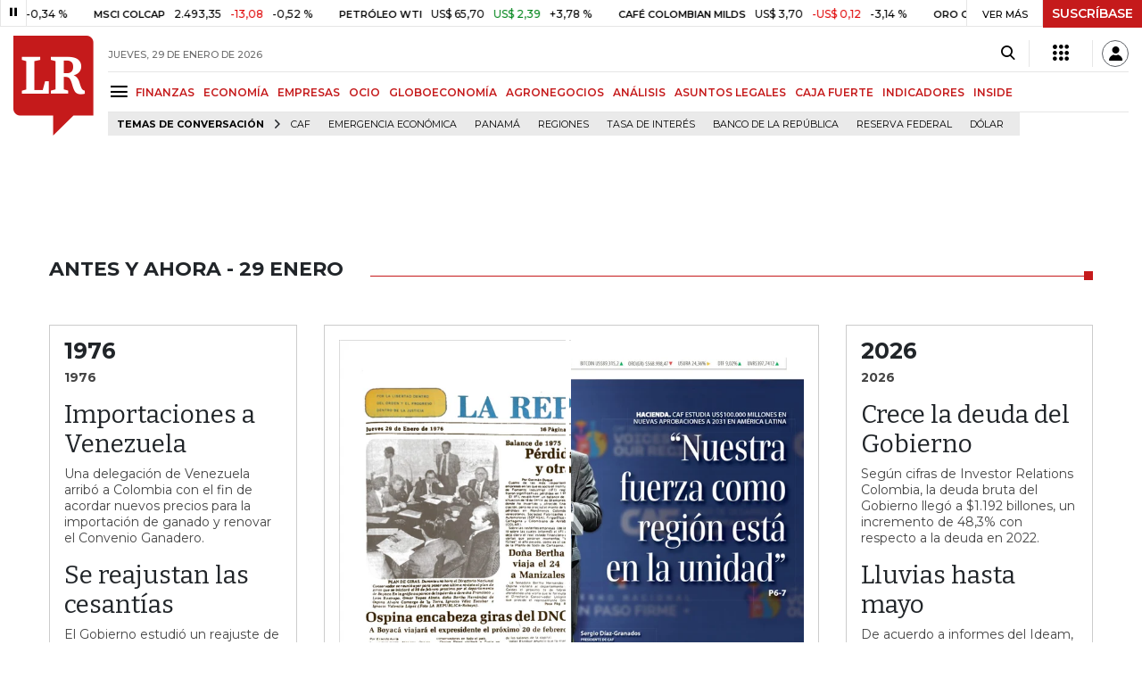

--- FILE ---
content_type: text/html; charset=utf-8
request_url: https://www.google.com/recaptcha/api2/aframe
body_size: 270
content:
<!DOCTYPE HTML><html><head><meta http-equiv="content-type" content="text/html; charset=UTF-8"></head><body><script nonce="xUywl4HcUhKWS7rKXYQEBA">/** Anti-fraud and anti-abuse applications only. See google.com/recaptcha */ try{var clients={'sodar':'https://pagead2.googlesyndication.com/pagead/sodar?'};window.addEventListener("message",function(a){try{if(a.source===window.parent){var b=JSON.parse(a.data);var c=clients[b['id']];if(c){var d=document.createElement('img');d.src=c+b['params']+'&rc='+(localStorage.getItem("rc::a")?sessionStorage.getItem("rc::b"):"");window.document.body.appendChild(d);sessionStorage.setItem("rc::e",parseInt(sessionStorage.getItem("rc::e")||0)+1);localStorage.setItem("rc::h",'1769724650036');}}}catch(b){}});window.parent.postMessage("_grecaptcha_ready", "*");}catch(b){}</script></body></html>

--- FILE ---
content_type: text/css
request_url: https://www.larepublica.co/__assets/lr/a320/css/then-and-now.min.css
body_size: 17884
content:
.ad:before,.loading:before{-webkit-animation:loading_screen_animation_spinning .8s linear infinite}.banner_home_elections{margin-bottom:2rem}.banner_home_elections.banner-header .flag{margin-top:1px}.banner_home_elections.banner-header .flag>div{height:4px}.banner_home_elections.banner-header .banner_elections_2022{background:#203547;padding:10px 20px}.banner_home_elections.banner-header .banner_elections_2022 .wrapper-header{gap:0}.banner_home_elections.banner-header .banner_elections_2022 .wrapper-header .logo-elections-2022{height:60px}.banner_home_elections.banner-header .banner_elections_2022 .wrapper-header h3{color:#fff}.banner_home_elections.banner-header .banner_elections_2022 .wrapper-header .data{color:#fff;display:-ms-flexbox;display:flex;-ms-flex-direction:column;flex-direction:column;-ms-flex-align:center;align-items:center;-ms-flex-pack:center;justify-content:center}.banner_home_elections.banner-header .banner_elections_2022 .wrapper-header .results{display:-ms-flexbox;display:flex;color:#fff;font-size:14px;-ms-flex-align:center;align-items:center;gap:20px;padding:4px 0;-ms-flex:1;flex:1;-ms-flex-pack:justify;justify-content:space-between}.banner_home_elections.banner-header .banner_elections_2022 .wrapper-header .results .mask-result{overflow:hidden;position:relative;height:42px;width:100%;display:-ms-flexbox;display:flex;-ms-flex-direction:column;flex-direction:column}.banner_home_elections.banner-header .banner_elections_2022 .wrapper-header .results .mask-result .content-results{transition:.6s ease-in-out top;display:-ms-flexbox;display:flex;-ms-flex-align:center;align-items:center;position:absolute;top:0;gap:20px;width:100%;-ms-flex-pack:justify;justify-content:space-between}.banner_home_elections.banner-header .banner_elections_2022 .wrapper-header .results .mask-result .content-results.next{transition:.6s ease-in-out top;top:-42px}.banner_home_elections.banner-header .banner_elections_2022 .wrapper-header .results .mask-result .content-results.prev{transition:.6s ease-in-out top;top:42px}.banner_home_elections.banner-header .banner_elections_2022 .wrapper-header .results .mask-result .content-results h3{font-size:17px;margin-bottom:0;color:#f0db16}.banner_home_elections.banner-header .banner_elections_2022 .wrapper-header .results .mask-result .content-results>div{gap:8px;display:-ms-flexbox;display:flex}.banner_home_elections.banner-header .banner_elections_2022 .wrapper-header .results .mask-result .btn{margin:0;padding:10px 16px}.banner_home_elections.banner-header .banner_elections_2022 .wrapper-header .results .arrow-nav{display:-ms-flexbox;display:flex;-ms-flex-direction:column;flex-direction:column}.banner_home_elections.banner-header .banner_elections_2022 .wrapper-header .results .arrow-nav i{color:#fff;font-weight:600;font-size:18px;cursor:pointer}.banner_home_elections.banner-header .banner_elections_2022 .wrapper-header .bulletin{display:-ms-flexbox;display:flex;-ms-flex-pack:baseline;justify-content:baseline;-ms-flex-align:baseline;align-items:baseline;color:#fff}.banner_home_elections.banner-header .banner_elections_2022 .wrapper-header .bulletin .n-bulletin{font-size:18px;border-bottom:0;margin-bottom:0;margin-right:20px;border-right:1px solid #b3b3b3;padding-right:20px}.banner_home_elections.banner-header .banner_elections_2022 .wrapper-header .bulletin .n-bulletin span{font-size:16px}.banner_home_elections.banner-header .banner_elections_2022 .wrapper-header .bulletin .n-bulletin span:first-child{font-weight:500}.banner_home_elections.banner-header .banner_elections_2022 .wrapper-header .bulletin .n-bulletin .number{font-size:16px;font-weight:600}.banner_home_elections .flag{display:-ms-flexbox;display:flex;margin-top:2px}.banner_home_elections .flag>div{height:6px}.banner_home_elections .flag .yellow{background-color:#ffce00;-ms-flex:1;flex:1}.banner_home_elections .flag .blue{background-color:#003793;-ms-flex:1;flex:1}.banner_home_elections .flag .red{background-color:#c02a2b;-ms-flex:1;flex:1}.top_banner{text-align:center;margin-bottom:1.5rem;min-height:90px}.banner img,.top_banner img{margin:auto;width:initial}.banner{text-align:center}.banner>div{display:inline-block}.robapagina{margin:0 auto;display:block;width:300px;min-width:300px;min-height:250px}.robapagina img{margin:auto;width:initial}.addRobapagina{float:right;padding:0 0 1rem 1rem;position:relative}@-webkit-keyframes loading_screen_animation_spinning{0%{-webkit-transform:rotate(0);transform:rotate(0)}100%{-webkit-transform:rotate(360deg);transform:rotate(360deg)}}@keyframes loading_screen_animation_spinning{0%{-webkit-transform:rotate(0);transform:rotate(0)}100%{-webkit-transform:rotate(360deg);transform:rotate(360deg)}}.ad{display:-ms-flexbox;display:flex;-ms-flex-wrap:nowrap;flex-wrap:nowrap;-ms-flex-align:center;align-items:center;-ms-flex-pack:center;justify-content:center;background:#f5f5f5;margin:auto;border:1px solid #e6e6e6}.ad[data-google-query-id]{background:unset;border:none}.ad[data-google-query-id]:before{display:none}.ad:before{position:absolute;content:"";background-image:url([data-uri]);background-size:contain;height:45px;width:45px;margin:auto;display:block;animation:loading_screen_animation_spinning .8s linear infinite}.ad.banner{width:970px;height:90px}.ad.banner[data-google-query-id]{width:initial;height:initial}.ad.float{width:970px;height:50px}.ad.float[data-google-query-id]{width:initial;height:initial}.ad.float-mobile{width:300px;height:50px}.ad.float-mobile[data-google-query-id]{width:initial;height:initial}.ad.rectangle{width:300px;height:250px}.ad.rectangle[data-google-query-id]{width:initial;height:initial}.ad.medium-rectangle{width:300px;height:600px}.ad.medium-rectangle[data-google-query-id]{width:initial;height:initial}.specialContent #partnerViewLogo{text-align:center}.specialContent #partnerViewLogo img{height:auto;margin:1rem auto;width:auto}.specialContent .titlePartner{background-color:#f5f5f5;padding:.5rem;text-align:center;margin-bottom:1.25rem}.specialContent .titlePartner h2{color:#000;font-size:1.3125rem;margin:0;padding:0}.content-select{position:relative}.content-select:before{content:"\e922";font-family:lr-iconfont-desktop;display:block;position:absolute;top:1px;bottom:0;right:0;color:#000;width:31px;font-size:25px;background-color:transparent}.content-select select{width:100%;padding:8px;border:1px solid #ccc;font-size:15px;margin-bottom:15px;position:relative;-webkit-appearance:none;-moz-appearance:none;appearance:none;background-color:transparent}.banner-trade{display:contents}.trade{background-color:#fff;z-index:10;width:100%;top:0;height:30px}.trade.dark{background-color:#3f3f3f}.trade.dark .wrap-trade{border-bottom:1px solid #828282;border-right:1px solid #828282}.trade.dark .wrap-trade .ancorQuotes{background-color:#000;color:#fff}.trade.dark .wrap-trade .playSlideQuotes{border:0;border-bottom:0;background-color:#000;color:#fff}.trade.dark .wrap-trade .playSlideQuotes i{color:#fff}.trade.dark .wrap-trade .quote-banner-container{border-right:1px solid #828282}.trade.dark .wrap-trade .quote-banner-container .quote-banner ul li a span{color:#fff}.trade.dark .wrap-trade .quote-banner-container ul li a span i.down,.trade.dark .wrap-trade .quote-banner-container ul li a span i.up{color:#fff!important}.trade.dark .wrap-trade .quote-banner-container li a span.down{color:#fff!important;background:#e00708;padding:1px 5px;font-weight:600}.trade.dark .wrap-trade .quote-banner-container li a span.up{color:#fff!important;background:#00861d;padding:1px 5px;font-weight:600}.trade .wrap-trade{position:relative;border-bottom:1px solid #e6e6e6;border-right:1px solid #e6e6e6;height:30px}.trade .wrap-trade .ancorQuotes,.trade .wrap-trade .playSlideQuotes{height:29px;transition:background-color .25s ease-out,color .25s ease-out;position:absolute}.trade .wrap-trade .playSlideQuotes{border:1px solid #e6e6e6;border-bottom:0;width:30px;text-align:center;line-height:30px;border-top:0;cursor:pointer}.trade .wrap-trade .playSlideQuotes:hover{background:#000;color:#fff;transition:background-color .25s ease-out,color .25s ease-out;border:1px solid #000}.trade .wrap-trade .playSlideQuotes:hover i{color:#fff}.trade .wrap-trade .playSlideQuotes i{color:#000}.trade .wrap-trade .ancorQuotes{right:0;font-size:11px;color:#000;font-family:Montserrat,Helvetica,Arial,sans-serif;font-weight:500;padding:8px 16px}.trade .wrap-trade .ancorQuotes:hover{background:#000;color:#fff;transition:background-color .25s ease-out,color .25s ease-out}.trade .wrap-trade .ancorQuotes:hover a{color:#fff}.trade .wrap-trade .quote-banner-container{left:30px;position:absolute;overflow:hidden;height:30px;border-right:1px solid #e6e6e6;padding-top:0;width:calc(100% - 114px)}.trade .wrap-trade .quote-banner-container .quote-banner{position:absolute;width:10000px;display:table}.trade .wrap-trade .quote-banner-container .quote-banner ul{list-style:none;position:absolute;display:inline-block;margin:0;padding:0;height:30px}.trade .wrap-trade .quote-banner-container .quote-banner ul.list-first{-webkit-transform:translateX(0);transform:translateX(0)}.trade .wrap-trade .quote-banner-container .quote-banner ul.list-first.move-list-first{transition:100s linear;-webkit-animation:animateFirstList 100s linear;animation:animateFirstList 100s linear;-webkit-animation-iteration-count:infinite;animation-iteration-count:infinite}.trade .wrap-trade .quote-banner-container .quote-banner ul.list-second{-webkit-transform:translateX(100%);transform:translateX(100%)}.trade .wrap-trade .quote-banner-container .quote-banner ul.list-second.move-list-second{transition:100s linear;-webkit-animation:animateSecondList 100s linear;animation:animateSecondList 100s linear;-webkit-animation-iteration-count:infinite;animation-iteration-count:infinite}.trade .wrap-trade .quote-banner-container .quote-banner ul .red{color:#e00708}.trade .wrap-trade .quote-banner-container .quote-banner ul .green{color:#00861d}.trade .wrap-trade .quote-banner-container .quote-banner ul li{display:inline-block;margin-top:3px}.trade .wrap-trade .quote-banner-container .quote-banner ul li a{text-transform:uppercase;padding:0 15px;color:#464646;font-weight:500}.trade .wrap-trade .quote-banner-container .quote-banner ul li a span{color:#000;font-weight:500;font-size:12px;padding-left:6px}.trade .wrap-trade .quote-banner-container .quote-banner ul li a span.up{color:#00861d}.trade .wrap-trade .quote-banner-container .quote-banner ul li a span.down{color:#e00708}.trade .wrap-trade .quote-banner-container .quote-banner ul li a span.nameIndicator{font-weight:600;font-size:11px;display:contents;height:auto;min-height:initial}.trade .wrap-trade .quote-banner-container .quote-banner ul li a span i{padding-left:6px;font-weight:600;font-size:12px}.trade .wrap-trade .quote-banner-container .quote-banner ul li a span i.up{color:#00861d}.trade .wrap-trade .quote-banner-container .quote-banner ul li a span i.down{color:#e00708}.trade .wrap-trade .quote-banner-container .quote-banner ul li:last-child a{border:none}@-webkit-keyframes animateFirstList{0%{-webkit-transform:translateX(0);transform:translateX(0);opacity:1}50%{-webkit-transform:translateX(-100%);transform:translateX(-100%);opacity:1}50.1%{-webkit-transform:translateX(-100%);transform:translateX(-100%);opacity:0}50.2%{-webkit-transform:translateX(100%);transform:translateX(100%);opacity:0}50.3%{-webkit-transform:translateX(100%);transform:translateX(100%);opacity:1}to{-webkit-transform:translateX(0);transform:translateX(0);opacity:1}}@keyframes animateFirstList{0%{-webkit-transform:translateX(0);transform:translateX(0);opacity:1}50%{-webkit-transform:translateX(-100%);transform:translateX(-100%);opacity:1}50.1%{-webkit-transform:translateX(-100%);transform:translateX(-100%);opacity:0}50.2%{-webkit-transform:translateX(100%);transform:translateX(100%);opacity:0}50.3%{-webkit-transform:translateX(100%);transform:translateX(100%);opacity:1}to{-webkit-transform:translateX(0);transform:translateX(0);opacity:1}}@-webkit-keyframes animateSecondList{0%{-webkit-transform:translateX(100%);transform:translateX(100%);opacity:1}50%{-webkit-transform:translateX(0);transform:translateX(0);opacity:1}99.7%{-webkit-transform:translateX(-100%);transform:translateX(-100%);opacity:1}99.8%{-webkit-transform:translateX(-100%);transform:translateX(-100%);opacity:0}99.9%{-webkit-transform:translateX(100%);transform:translateX(100%);opacity:0}to{-webkit-transform:translateX(100%);transform:translateX(100%);opacity:1}}@keyframes animateSecondList{0%{-webkit-transform:translateX(100%);transform:translateX(100%);opacity:1}50%{-webkit-transform:translateX(0);transform:translateX(0);opacity:1}99.7%{-webkit-transform:translateX(-100%);transform:translateX(-100%);opacity:1}99.8%{-webkit-transform:translateX(-100%);transform:translateX(-100%);opacity:0}99.9%{-webkit-transform:translateX(100%);transform:translateX(100%);opacity:0}to{-webkit-transform:translateX(100%);transform:translateX(100%);opacity:1}}.header-trade{display:-ms-flexbox;display:flex;position:fixed;top:0;right:0;left:0;z-index:1000}[v-cloak],header.header-dark .header-top.d-flex,header.header-light .header-fixed .main-menu,header.header-light .header-top.d-flex{display:none!important}.header-trade a:hover{color:#c51a1b}.header-trade a.suscribe{background:#c51a1b;padding:5px 10px!important;color:#fff;font-size:14px;font-weight:600}header{font-family:Montserrat,Helvetica,Arial,sans-serif}header.header-dark{color:#fff;height:100px}header.header-dark .shareSaveHeader{margin-left:1.5rem;margin-top:5px}header.header-dark .shareSaveHeader a{color:#fff}header.header-dark .shareSaveHeader a:hover{color:#ccc}header.header-dark .header-fixed{-webkit-transform:translateY(0);transform:translateY(0);background-color:#3f3f3f;border-bottom:1px solid #3f3f3f}header.header-dark .header-fixed .main-menu h1 a,header.header-dark .header-fixed .main-menu h2 a{color:#fff}header.header-dark .header-fixed .main-menu h1.podcastSect a:hover,header.header-dark .header-fixed .main-menu h2.podcastSect a:hover{color:#006273}header.header-dark .header-fixed .main-menu h1.indicadoresSect a:hover,header.header-dark .header-fixed .main-menu h2.indicadoresSect a:hover{color:#000}header.header-dark .header-fixed .main-menu h1.finanzasSect a:hover,header.header-dark .header-fixed .main-menu h2.finanzasSect a:hover{color:#8531ad}header.header-dark .header-fixed .main-menu h1.empresasSect a:hover,header.header-dark .header-fixed .main-menu h2.empresasSect a:hover{color:#3f75c1}header.header-dark .header-fixed .main-menu h1.obituariosSect a:hover,header.header-dark .header-fixed .main-menu h2.obituariosSect a:hover{color:#000}header.header-dark .header-fixed .main-menu h1.bienestarSect a:hover,header.header-dark .header-fixed .main-menu h2.bienestarSect a:hover{color:#65b9d2}header.header-dark .header-fixed .main-menu h1.ocioSect a:hover,header.header-dark .header-fixed .main-menu h2.ocioSect a:hover{color:#028298}header.header-dark .header-fixed .main-menu h1.mytopicSect a:hover,header.header-dark .header-fixed .main-menu h2.mytopicSect a:hover{color:#c51a1b}header.header-dark .header-fixed .main-menu h1.economiaSect a:hover,header.header-dark .header-fixed .main-menu h2.economiaSect a:hover{color:#528237}header.header-dark .header-fixed .main-menu h1.globoeconomiaSect a:hover,header.header-dark .header-fixed .main-menu h2.globoeconomiaSect a:hover{color:#468074}header.header-dark .header-fixed .main-menu h1.analisisSect a:hover,header.header-dark .header-fixed .main-menu h1.caja-fuerteSect a:hover,header.header-dark .header-fixed .main-menu h1.especialesSect a:hover,header.header-dark .header-fixed .main-menu h1.genericSect a:hover,header.header-dark .header-fixed .main-menu h1.wsjSect a:hover,header.header-dark .header-fixed .main-menu h2.analisisSect a:hover,header.header-dark .header-fixed .main-menu h2.caja-fuerteSect a:hover,header.header-dark .header-fixed .main-menu h2.especialesSect a:hover,header.header-dark .header-fixed .main-menu h2.genericSect a:hover,header.header-dark .header-fixed .main-menu h2.wsjSect a:hover{color:#c51a1b}header.header-dark .header-fixed .main-menu h1.asuntos-legalesSect a:hover,header.header-dark .header-fixed .main-menu h2.asuntos-legalesSect a:hover{color:#33429c}header.header-dark .header-fixed .main-menu h1.consumoSect a:hover,header.header-dark .header-fixed .main-menu h2.consumoSect a:hover{color:#f0bf16}header.header-dark .header-fixed .main-menu h1.internet-economySect a:hover,header.header-dark .header-fixed .main-menu h2.internet-economySect a:hover{color:#b8bf35}header.header-dark .header-fixed .main-menu h1.finanzas-personalesSect a:hover,header.header-dark .header-fixed .main-menu h2.finanzas-personalesSect a:hover{color:#5a3fb4}header.header-dark .header-fixed .main-menu h1.alta-gerenciaSect a:hover,header.header-dark .header-fixed .main-menu h2.alta-gerenciaSect a:hover{color:#3b79b5}header.header-dark .header-fixed .main-menu h1.responsabilidad-socialSect a:hover,header.header-dark .header-fixed .main-menu h2.responsabilidad-socialSect a:hover{color:#c92e62}header.header-dark .header-fixed .main-menu h1.infraestructuraSect a:hover,header.header-dark .header-fixed .main-menu h2.infraestructuraSect a:hover{color:#e05b27}header.header-dark .header-fixed .main-menu h1.agroSect a:hover,header.header-dark .header-fixed .main-menu h1.agronegociosSect a:hover,header.header-dark .header-fixed .main-menu h2.agroSect a:hover,header.header-dark .header-fixed .main-menu h2.agronegociosSect a:hover{color:#cad225}header.header-dark .header-fixed .main-menu h1.comunidad-empresarial-Sect a:hover,header.header-dark .header-fixed .main-menu h2.comunidad-empresarial-Sect a:hover{color:#000}header.header-dark .header-fixed .main-menu h1.salud-ejecutivaSect a:hover,header.header-dark .header-fixed .main-menu h2.salud-ejecutivaSect a:hover{color:#98bbde}header.header-dark .header-fixed .main-menu h1.actualidad-asuntos-legalesSect a:hover,header.header-dark .header-fixed .main-menu h1.edictos-asuntos-legalesSect a:hover,header.header-dark .header-fixed .main-menu h1.pleitos-asuntos-legalesSect a:hover,header.header-dark .header-fixed .main-menu h2.actualidad-asuntos-legalesSect a:hover,header.header-dark .header-fixed .main-menu h2.edictos-asuntos-legalesSect a:hover,header.header-dark .header-fixed .main-menu h2.pleitos-asuntos-legalesSect a:hover{color:#33429c}header.header-dark .header-fixed .main-menu h1.commentsSect a:hover,header.header-dark .header-fixed .main-menu h1.defaultSect a:hover,header.header-dark .header-fixed .main-menu h1.forosSect a:hover,header.header-dark .header-fixed .main-menu h1.tagSect a:hover,header.header-dark .header-fixed .main-menu h2.commentsSect a:hover,header.header-dark .header-fixed .main-menu h2.defaultSect a:hover,header.header-dark .header-fixed .main-menu h2.forosSect a:hover,header.header-dark .header-fixed .main-menu h2.tagSect a:hover{color:#c51a1b}header.header-dark .header-fixed .main-menu h1.socialesSect a:hover,header.header-dark .header-fixed .main-menu h2.socialesSect a:hover{color:#02a8c5}header.header-dark .header-fixed .main-menu h1.analisis-asuntos-legalesSect a:hover,header.header-dark .header-fixed .main-menu h2.analisis-asuntos-legalesSect a:hover{color:#33429c}header.header-dark .header-fixed .main-menu h1.analistas-opinionSect a:hover,header.header-dark .header-fixed .main-menu h2.analistas-opinionSect a:hover{color:#c51a1b}header.header-dark .header-fixed .main-menu h1.agriculturaSect a:hover,header.header-dark .header-fixed .main-menu h2.agriculturaSect a:hover{color:#cad225}header.header-dark .header-fixed .conteiner-right a,header.header-dark .header-fixed .conteiner-right i{color:#fff}header.header-dark .header-fixed .conteiner-right .menu-lr-mas .modal,header.header-dark .header-fixed .conteiner-right .menu-lr-mas .modal a,header.header-dark .header-fixed .conteiner-right .menu-lr-mas .modal a i{color:#000}header.header-dark .header-fixed .conteiner-right .menu-lr-mas a{position:relative}header.header-dark .header-fixed .conteiner-right .menu-lr-mas a.new:after{background-color:#c41a1b;content:"NUEVO";color:#fff;padding:2px 4px;border-radius:3px;font-size:9px;margin-right:10px;margin-left:5px;margin-top:-7px;top:-19px;right:15px}header.header-dark .header-fixed .icon-logo-base-lr-small:before,header.header-dark .header-fixed .icon-logo70small:before{z-index:2;position:relative}header.header-dark .header-fixed .icon-logo-base-lr-small:after,header.header-dark .header-fixed .icon-logo70small:after{content:"";width:93%;height:65%;background:#fefefe;position:absolute;left:1px;top:5px;z-index:1}header.header-dark .header-fixed .menu-button{color:#fff}header.header-light,header.header-light .header-fixed .menu-button{color:#000}header.header-light .header-fixed{-webkit-transform:translateY(0);transform:translateY(0);background-color:#f4f4f4;border-bottom:2px solid #ebebeb}header .live,header .nav-top{-webkit-transform:translate(-100%)}header.header-light .header-fixed .conteiner-right a{color:#fff}header.header-light .header-fixed .conteiner-right .suscribe{font-size:.75rem;font-weight:600;background-color:#000;transition:all .2s ease-in;padding:10px 1.5rem;color:#fff}header.header-light .header-fixed .conteiner-right div:nth-child(2) a{padding:10px 1.5rem;border-left:0}header.header-light .header-fixed .conteiner-right div:nth-child(2) a:hover{background-color:#3e3e3e}header.header-light .header-fixed .icon-logo-base-lr-small:before,header.header-light .header-fixed .icon-logo70small:before{z-index:2;position:relative}header.header-light .header-fixed .icon-logo-base-lr-small:after,header.header-light .header-fixed .icon-logo70small:after{content:"";width:93%;height:65%;background:#fefefe;position:absolute;left:1px;top:5px;z-index:1}header.header-light .header-fixed .menu-button:hover{color:#7a7a7a}header .live{background-color:#000;margin-top:8px;transform:translate(-100%);opacity:0;transition:all .2s ease}header .live.show{-webkit-transform:translate(0);transform:translate(0);opacity:1;transition:all .2s ease}header .live a{cursor:pointer}header .live span{font-size:15px}header .live .icon-live{background-color:#c51a1b;color:#fff;font-style:italic;font-size:16px;padding:4px 33px 4px 25px;position:relative;height:33px;display:-ms-flexbox;display:flex}header .live .icon-live img{height:24px;width:auto;margin-right:6px}header .live .icon-live span{font-family:Montserrat,Helvetica,Arial,sans-serif;font-weight:600;color:#fff;top:5px;position:relative}header .live .content{background-color:#000;position:relative;padding:4px 30px;display:-ms-flexbox;display:flex}header .live .content .line{width:5px;height:33px;background:#fff;-webkit-transform:skew(-40deg);transform:skew(-40deg);position:absolute;top:0;left:-2px}header .live .content:before{content:"";position:absolute;top:0;left:-15px;border-top:33px solid #c51a1b;border-right:27px solid #000;width:17px}header .live .content .type{font-weight:700;color:#fff;padding-right:6px}header .live .content .position{color:#a9a8a9;padding-left:3px}header .live .tittle{color:#fff}header .live .img-inside{height:20px;width:auto;margin-right:10px}header .live .btn{background-color:#777;color:#fff}header .live .btn:hover{background-color:#464646}header .top-header{height:40px}header .top-header i{font-size:16px;color:#000}header .top-header i.icon-menu-puntos{font-size:18px}header .menu-button{color:#000;font-size:25px;line-height:0;margin-top:-2px;padding-left:0}header .menu-button:focus{outline:0}header .menu-lr-mas{border-left:1px solid #e6e6e6;border-right:1px solid #e6e6e6;padding:0 20px;margin-left:10px;margin-right:10px}header .menu-lr-mas i{color:#000}header .menu-lr-mas i.icon-lrmas{font-size:65px}header .menu-lr-mas i:hover{color:#c51a1b}header .menu-lr-mas .col{padding:0 10px;height:110px;display:-ms-flexbox;display:flex;-ms-flex-align:center;align-items:center;-ms-flex-pack:center;justify-content:center}header .menu-lr-mas .col.full{-ms-flex:0 0 100%;flex:0 0 100%;height:80px;max-width:100%;border-top:1px solid #ccc}header .menu-lr-mas .col.full a{-ms-flex-direction:row;flex-direction:row;-ms-flex-align:center;align-items:center;gap:1rem}header .menu-lr-mas .col.full a>div{display:-ms-flexbox;display:flex;-ms-flex-direction:column;flex-direction:column;-ms-flex-align:start;align-items:flex-start;gap:4px}header .menu-lr-mas .col.full .n{background-color:#c41a1b;color:#fff;padding:2px 4px;border-radius:3px;font-size:9px;font-weight:600;text-transform:uppercase}header .menu-lr-mas .col:nth-child(5){border:1px solid #ccc}header .menu-lr-mas .col:nth-child(2),header .menu-lr-mas .col:nth-child(8){border-left:1px solid #ccc;border-right:1px solid #ccc}header .menu-lr-mas .col:nth-child(4),header .menu-lr-mas .col:nth-child(6){border-top:1px solid #ccc;border-bottom:1px solid #ccc}header .menu-lr-mas .col a{display:-ms-flexbox;display:flex;-ms-flex-direction:column;flex-direction:column;-ms-flex-pack:center;justify-content:center;font-size:11px;font-weight:500;position:relative}header .menu-lr-mas .col a:hover,header .menu-lr-mas .col a:hover i{color:#c51a1b}header .menu-lr-mas .col a i{font-size:34px;margin-bottom:8px}header .menu-lr-mas .col a i.icon-user-active{font-size:30px;margin-bottom:8px}header .menu-lr-mas .col a.new:after{background-color:#c41a1b;content:"NUEVO";color:#fff;padding:2px 4px;border-radius:3px;font-size:9px;margin-right:10px;margin-left:5px;position:absolute;font-weight:600;top:-19px;right:-8px}header .menu-lr-mas .line{height:1px;background-color:#e6e6e6;margin:12px 0}header .shareSaveHeader{margin-left:1.5rem;margin-top:5px;opacity:0;transition:.5s all;-ms-flex-negative:0;flex-shrink:0}header .shareSaveHeader.show{opacity:1;transition:.5s all}header .shareSaveHeader a{color:#000}header .shareSaveHeader a:hover{color:#ccc}header .header-top{padding-top:10px;margin-top:30px;background-color:#fff;z-index:120;position:relative;padding-left:15px;padding-right:15px}header h1{font-size:0;display:inline}header .icon-logo-base-lr,header .icon-logo-base-lr-small,header .icon-logo70,header .icon-logo70small{font-size:7rem;color:#c51a1b}@media screen and (min-width:1024px) and (max-width:1199px){header .icon-logo-base-lr,header .icon-logo-base-lr-small,header .icon-logo70,header .icon-logo70small{font-size:6rem}}header .icon-logo-base-lr-small:hover,header .icon-logo-base-lr:hover,header .icon-logo70:hover,header .icon-logo70small:hover{color:#c51a1b}header .datetoday{font-size:.6875rem;color:#6d6d6d;font-weight:500;position:relative}header .user{font-weight:600}header .user-name{position:relative;display:-ms-flexbox;display:flex;height:100%;margin-right:10px}header .user-name.active ul.user-drop-menu{display:block}header .user-name.active button{color:#c51a1b}header .user-name.active button:hover{color:#000}header .user-name button{display:-ms-flexbox;display:flex;-ms-flex-align:center;align-items:center}header .user-name button:hover{color:#c51a1b}header .user-name button i{font-size:16px;margin-right:5px}header .conteiner-right{font-size:12px;line-height:initial}header .conteiner-right .modal{width:350px;position:absolute;top:40px;background:#fff;right:15px;border:1px solid #bcbcbc;text-align:center;box-shadow:0 0 9px 0 rgba(0,0,0,.3);padding:12px 12px 0;z-index:12;overflow-y:auto;max-height:calc(100vh - 150px);overflow-x:hidden}header .conteiner-right .modal::-webkit-scrollbar{width:8px}header .conteiner-right .modal::-webkit-scrollbar-track{background:#d9d9d9;box-shadow:inset 0 0 8px #afafaf}header .conteiner-right .modal::-webkit-scrollbar-thumb{box-shadow:inset 0 0 8px #c51a1b;background-color:#c51a1b}header .conteiner-right .modal::-webkit-scrollbar-thumb:window-inactive{background:#d9d9d9}header .conteiner-right .modal .success-message{font-weight:600;font-size:1rem;margin-top:1.5rem}header .conteiner-right .modal .content-suscriptor{margin-top:20px}header .conteiner-right .modal .content-suscriptor span{font-size:14px;font-weight:500}header .conteiner-right .modal .content-suscriptor .input-group{display:-ms-flexbox;display:flex;margin:18px 0}header .conteiner-right .modal .content-suscriptor .input-group input{background:#e6e6e6;border:none;height:40px;padding:0 18px;-ms-flex:1;flex:1;font-size:16px}header .conteiner-right .modal .content-suscriptor .input-group button{background:#efefef;border:none;border-left:1px solid #c6c6c6}header .conteiner-right .modal .content-suscriptor .input-group button:hover i{color:#c51a1b}header .conteiner-right .modal .content-suscriptor .input-group button i{font-size:25px}header .conteiner-right .modal .content-suscriptor .error{color:#c51a1b;font-size:12px;margin:0 0 16px;display:block;text-align:left}header .conteiner-right .modal .content-suscriptor .suscribe{background:#c51a1b;padding:11px 10px;color:#fff;font-size:14px;font-weight:600;display:block;margin-top:20px}header .conteiner-right .modal .content-suscriptor .suscribe:hover{background-color:#000}header .conteiner-right .user-login .login-btn{cursor:pointer;padding:0 10px;border-radius:100px;border:1px solid #5f6368;height:30px;width:30px;-ms-flex-align:center;align-items:center;display:-ms-flexbox;display:flex;text-align:center;-ms-flex-pack:center;justify-content:center}header .conteiner-right .user-login .login-btn.active,header .conteiner-right .user-login .login-btn:hover,header .conteiner-right .user-login .modal .profile a:hover i:after{border:1px solid #c51a1b}header .conteiner-right .user-login .login-btn:hover,header .conteiner-right .user-login .login-btn:hover i{color:#c51a1b}header .conteiner-right .user-login .login-btn.active i{color:#c51a1b}header .conteiner-right .user-login .modal{padding:20px}header .conteiner-right .user-login .modal .line{height:1px;background-color:#e6e6e6;margin:12px 0}header .conteiner-right .user-login .modal span{color:#000;font-size:14px}header .conteiner-right .user-login .modal .logout{background-color:#f5f5f5;height:50px;display:-ms-flexbox;display:flex;-ms-flex-direction:row-reverse;flex-direction:row-reverse;-ms-flex-align:center;align-items:center;text-align:right;font-size:15px;padding:10px;margin-top:10px;position:relative;left:-20px;width:calc(100% + 40px);bottom:-20px;cursor:pointer}header .conteiner-right .user-login .modal .logout:hover{background-color:#dbdbdb}header .conteiner-right .user-login .modal .logout i{font-size:26px;margin-right:5px}header .conteiner-right .user-login .modal .profile{margin-top:24px}header .conteiner-right .user-login .modal .profile a{color:#0075da}header .conteiner-right .user-login .modal .profile a:hover,header .conteiner-right .user-login .modal .profile a:hover i{color:#c51a1b}header .conteiner-right .user-login .modal .profile a i{position:relative;margin-right:18px;color:#0075da}header .conteiner-right .user-login .modal .profile a i:after{content:"";position:absolute;height:35px;width:35px;border-radius:100%;display:block;top:-8px;left:-10px;border:1px solid #0075da}header .conteiner-right .user-login .modal .login button,header .conteiner-right .user-login .modal .registre button{border-radius:3em;height:50px;text-align:center;display:-ms-flexbox;display:flex;-ms-flex-align:center;align-items:center;-ms-flex-pack:center;justify-content:center;font-size:15px;cursor:pointer;font-weight:500;position:relative}header .conteiner-right .user-login .modal .login button i,header .conteiner-right .user-login .modal .registre button i{position:absolute;left:24px}header .conteiner-right .user-login .modal .login button i:after,header .conteiner-right .user-login .modal .registre button i:after{content:"";position:absolute;height:35px;width:35px;border-radius:100%;border-width:3px;display:block;border-style:solid;top:-8px;left:-10px}header .conteiner-right .user-login .modal .login button{color:#fff;background-color:#0075da;margin-bottom:15px;width:100%}header .conteiner-right .user-login .modal .login button:hover{background-color:#000}header .conteiner-right .user-login .modal .login button i{color:#fff;margin-right:10px}header .conteiner-right .user-login .modal .login button i:after{border-color:#fff}header .conteiner-right .user-login .modal .registre button{color:#707070;background-color:#e7e7e7;width:100%}header .conteiner-right .user-login .modal .registre button:hover{background-color:#000;color:#fff}header .conteiner-right .user-login .modal .registre button:hover i{color:#fff}header .conteiner-right .user-login .modal .registre button i{color:#707070;margin-right:10px;font-size:18px}header .conteiner-right .user-login .modal .registre button i:after{border-color:#707070}header .conteiner-right .icons{display:-ms-flexbox;display:flex;-ms-flex-align:stretch;align-items:stretch}header .conteiner-right .icons i:hover{color:#c51a1b}header .conteiner-right .icons>div{-ms-flex-align:center;align-items:center;display:-ms-flexbox;display:flex;position:relative}header .main-menu{border-top:1px solid #e6e6e6;border-bottom:1px solid #e6e6e6;padding:10px 0 5px}header .main-menu h1,header .main-menu h2{font-family:Montserrat,Helvetica,Arial,sans-serif;margin:0;font-size:13px;font-weight:500}header .main-menu h1.podcastSect a:hover,header .main-menu h2.podcastSect a:hover{color:#006273}header .main-menu h1.indicadoresSect a:hover,header .main-menu h2.indicadoresSect a:hover{color:#000}header .main-menu h1.finanzasSect a:hover,header .main-menu h2.finanzasSect a:hover{color:#8531ad}header .main-menu h1.empresasSect a:hover,header .main-menu h2.empresasSect a:hover{color:#3f75c1}header .main-menu h1.obituariosSect a:hover,header .main-menu h2.obituariosSect a:hover{color:#000}header .main-menu h1.bienestarSect a:hover,header .main-menu h2.bienestarSect a:hover{color:#65b9d2}header .main-menu h1.ocioSect a:hover,header .main-menu h2.ocioSect a:hover{color:#028298}header .main-menu h1.mytopicSect a:hover,header .main-menu h2.mytopicSect a:hover{color:#c51a1b}header .main-menu h1.economiaSect a:hover,header .main-menu h2.economiaSect a:hover{color:#528237}header .main-menu h1.globoeconomiaSect a:hover,header .main-menu h2.globoeconomiaSect a:hover{color:#468074}header .main-menu h1.analisisSect a:hover,header .main-menu h1.caja-fuerteSect a:hover,header .main-menu h1.especialesSect a:hover,header .main-menu h1.genericSect a:hover,header .main-menu h1.wsjSect a:hover,header .main-menu h2.analisisSect a:hover,header .main-menu h2.caja-fuerteSect a:hover,header .main-menu h2.especialesSect a:hover,header .main-menu h2.genericSect a:hover,header .main-menu h2.wsjSect a:hover{color:#c51a1b}header .main-menu h1.asuntos-legalesSect a:hover,header .main-menu h2.asuntos-legalesSect a:hover{color:#33429c}header .main-menu h1.consumoSect a:hover,header .main-menu h2.consumoSect a:hover{color:#f0bf16}header .main-menu h1.internet-economySect a:hover,header .main-menu h2.internet-economySect a:hover{color:#b8bf35}header .main-menu h1.finanzas-personalesSect a:hover,header .main-menu h2.finanzas-personalesSect a:hover{color:#5a3fb4}header .main-menu h1.alta-gerenciaSect a:hover,header .main-menu h2.alta-gerenciaSect a:hover{color:#3b79b5}header .main-menu h1.responsabilidad-socialSect a:hover,header .main-menu h2.responsabilidad-socialSect a:hover{color:#c92e62}header .main-menu h1.infraestructuraSect a:hover,header .main-menu h2.infraestructuraSect a:hover{color:#e05b27}header .main-menu h1.agroSect a:hover,header .main-menu h1.agronegociosSect a:hover,header .main-menu h2.agroSect a:hover,header .main-menu h2.agronegociosSect a:hover{color:#cad225}header .main-menu h1.comunidad-empresarial-Sect a:hover,header .main-menu h2.comunidad-empresarial-Sect a:hover{color:#000}header .main-menu h1.salud-ejecutivaSect a:hover,header .main-menu h2.salud-ejecutivaSect a:hover{color:#98bbde}header .main-menu h1.actualidad-asuntos-legalesSect a:hover,header .main-menu h1.edictos-asuntos-legalesSect a:hover,header .main-menu h1.pleitos-asuntos-legalesSect a:hover,header .main-menu h2.actualidad-asuntos-legalesSect a:hover,header .main-menu h2.edictos-asuntos-legalesSect a:hover,header .main-menu h2.pleitos-asuntos-legalesSect a:hover{color:#33429c}header .main-menu h1.commentsSect a:hover,header .main-menu h1.defaultSect a:hover,header .main-menu h1.forosSect a:hover,header .main-menu h1.tagSect a:hover,header .main-menu h2.commentsSect a:hover,header .main-menu h2.defaultSect a:hover,header .main-menu h2.forosSect a:hover,header .main-menu h2.tagSect a:hover{color:#c51a1b}header .main-menu h1.socialesSect a:hover,header .main-menu h2.socialesSect a:hover{color:#02a8c5}header .main-menu h1.analisis-asuntos-legalesSect a:hover,header .main-menu h2.analisis-asuntos-legalesSect a:hover{color:#33429c}header .main-menu h1.analistas-opinionSect a:hover,header .main-menu h2.analistas-opinionSect a:hover{color:#c51a1b}header .main-menu h1.agriculturaSect a:hover,header .main-menu h2.agriculturaSect a:hover{color:#cad225}header .main-menu h2{font-weight:700;margin-right:.5rem}header .main-menu h2::after{content:"/";padding-left:.5rem}header .main-menu .menu-item a{color:#c51a1b;font-size:14px;padding-right:14px;font-weight:600}@media screen and (max-width:1440px){header .main-menu .menu-item a{font-size:13px;padding-right:10px}}@media screen and (max-width:1375px){header .main-menu .menu-item a{font-size:12px;padding-right:10px}}@media screen and (max-width:1240px){header .main-menu .menu-item a{font-size:11px;padding-right:10px}}@media screen and (max-width:1199px){header .main-menu .menu-item a{font-size:11.5px;padding-right:10.5px}}@media screen and (max-width:1100px){header .main-menu .menu-item a{font-size:11.5px;padding-right:9px}}header .main-menu .menu-item a:hover{color:#000}header .tags{margin-bottom:0;background-color:#eaeaea;padding:0 10px}header .tags i{font-size:10px;margin-left:12px}header .tags :first-child span{font-weight:700;padding-right:0;padding-left:0;font-size:.675rem;color:#000}header .tags li{display:inline-block}header .tags li a{font-size:.675rem;text-transform:uppercase;color:#000;padding:.25rem .5rem;display:block}header .header-fixed{z-index:100;background:#fff;margin-top:30px;padding-top:10px;border-bottom:1px solid #c51a1b;padding-bottom:8px;transition:all .5s;height:70px;-webkit-transform:translateY(-144%);transform:translateY(-144%)}header .header-fixed .modal{top:68px}header .header-fixed>div:first-child{padding-left:15px;padding-right:15px}header .header-fixed.show{height:70px;-webkit-transform:translateY(0);transform:translateY(0)}header .header-fixed .user-name{margin-left:15px}header .header-fixed .menu-button{margin-left:10px;color:#000;font-size:2rem}header .header-fixed i.icon-search{font-weight:600}header .header-fixed .top-header{position:initial;right:initial;margin-top:initial}header .header-fixed .icon-logo-base-lr-small,header .header-fixed .icon-logo70small{font-size:3rem;width:38px;height:48px;position:relative;color:#c51a1b}header .header-fixed .main-menu{border-bottom:0;border-top:0 solid #e6e6e6;-ms-flex-align:center;align-items:center;padding:10px 0}header .header-fixed .main-menu img{height:30px;width:auto;margin-right:22px}@media screen and (max-width:1199px){header .header-fixed .main-menu{display:none!important}}header .opacity-menu{height:100%;width:100%;position:fixed;top:0;bottom:0;left:0;right:0;background:#888;z-index:1040;display:none;opacity:0;transition:.25s all ease}header .opacity-menu.show{opacity:.6;display:block;transition:.25s all ease}header .nav-top{padding:10px 9px 0 15px;position:fixed;height:100vh;bottom:0;width:300px;background-color:#fff;z-index:1041;left:0;box-shadow:0 1px 2px rgba(77,72,69,.25),0 4px 6px rgba(77,72,69,.1);border-right:1px solid #ccc1b7;transform:translate(-100%);opacity:0;transition:all .25s ease}header .nav-top.show{-webkit-transform:translate(0);transform:translate(0);opacity:1;transition:all .25s ease}header .nav-top .titleSecMenu{height:36px;font-size:10px!important;color:#000;background-color:#eaeaea;line-height:36px;padding-left:14px!important;text-align:left}header .nav-top .icon-logo-base-lr,header .nav-top .icon-logo-base-lr-small,header .nav-top .icon-logo70{font-size:4rem;width:38px;height:48px;position:relative}header .nav-top .logomenu{margin-bottom:10px;display:-ms-flexbox;display:flex}header .nav-top .logomenu .a-logo{margin-right:1rem}header .nav-top .logomenu .user-name{cursor:default;font-size:14px;font-weight:600;text-align:left;display:block;border-left:1px solid #dcdcdc;padding-left:13px;padding-top:9px;padding-bottom:3px}header .nav-top .logomenu .user-name div{color:#000;line-height:1}header .nav-top .logomenu .user-name a{font-weight:400;padding:0;font-size:11px;text-transform:uppercase}header .nav-top .logomenu .user-name a:hover{color:#c51a1b}header .nav-top .listmenu{height:calc(100vh - 82px);overflow-y:auto;padding-right:5px;margin-bottom:20px}header .nav-top .listmenu::-webkit-scrollbar{width:3px}header .nav-top .listmenu::-webkit-scrollbar-track{box-shadow:inset 0 0 1px #d2d2d2;background:#d2d2d2}header .nav-top .listmenu::-webkit-scrollbar-thumb{background:#c51a1b;box-shadow:inset 0 0 1px #c51a1b}header .nav-top .listmenu .suscribe a{border-radius:3em;height:50px;text-align:center;display:-ms-flexbox;display:flex;-ms-flex-align:center;align-items:center;-ms-flex-pack:center;justify-content:center;font-size:13px;cursor:pointer;font-weight:500;position:relative;color:#fff;background-color:#c51a1b;width:100%}header .nav-top .listmenu ul.access li{display:block}header .nav-top .listmenu ul.access li .login a,header .nav-top .listmenu ul.access li .suscribe a{border-radius:3em;height:50px;text-align:center;display:-ms-flexbox;display:flex;-ms-flex-align:center;align-items:center;-ms-flex-pack:center;justify-content:center;font-size:13px;cursor:pointer;font-weight:500;position:relative}header .nav-top .listmenu ul.access li .login a i,header .nav-top .listmenu ul.access li .suscribe a i{position:absolute;left:24px}header .nav-top .listmenu ul.access li .login a i:after,header .nav-top .listmenu ul.access li .suscribe a i:after{content:"";position:absolute;height:32px;width:32px;border-radius:100%;border-width:1px;display:block;border-style:solid;top:-10px;left:-10px}header .nav-top .listmenu ul.access li .login a{color:#0075da;border:1px solid #0075da;margin-bottom:15px;width:calc(100% - 2px);background-color:#fff}header .nav-top .listmenu ul.access li .login a:hover{background-color:#0075da;color:#fff}header .nav-top .listmenu ul.access li .login a:hover i{color:#fff}header .nav-top .listmenu ul.access li .login a:hover i:after{border-color:#fff}header .nav-top .listmenu ul.access li .login a i{color:#0075da;margin-right:10px}header .nav-top .listmenu ul.access li .login a i:after{border-color:#0075da}header .nav-top .listmenu ul.access li .suscribe a{color:#fff;background-color:#c51a1b;width:100%}header .nav-top .listmenu ul.access li .suscribe a:hover{background-color:#000;color:#fff}header .nav-top .listmenu .lrplus{margin-bottom:1rem;text-align:center}header .nav-top .listmenu .lrplus img{width:50px;margin:auto}header .nav-top .listmenu .vertical.menu.lrplus{margin-left:1rem;text-align:left}header .nav-top .listmenu .vertical.menu li{width:100%;font-weight:600;font-size:11px;padding-left:0;border-bottom:1px solid #ececec;display:-ms-inline-flexbox;display:inline-flex;margin-bottom:.25rem}header .nav-top .listmenu .vertical.menu li a.menu-item{width:100%;text-transform:uppercase;padding:.5rem 10px;border-left:2px solid #c51a1b}header .nav-top .listmenu .vertical.menu li a.menu-item.podcastSect{border-left:2px solid #006273}header .nav-top .listmenu .vertical.menu li a.menu-item.indicadoresSect{border-left:2px solid #000}header .nav-top .listmenu .vertical.menu li a.menu-item.finanzasSect{border-left:2px solid #8531ad}header .nav-top .listmenu .vertical.menu li a.menu-item.empresasSect{border-left:2px solid #3f75c1}header .nav-top .listmenu .vertical.menu li a.menu-item.obituariosSect{border-left:2px solid #000}header .nav-top .listmenu .vertical.menu li a.menu-item.bienestarSect{border-left:2px solid #65b9d2}header .nav-top .listmenu .vertical.menu li a.menu-item.ocioSect{border-left:2px solid #028298}header .nav-top .listmenu .vertical.menu li a.menu-item.mytopicSect{border-left:2px solid #c51a1b}header .nav-top .listmenu .vertical.menu li a.menu-item.economiaSect{border-left:2px solid #528237}header .nav-top .listmenu .vertical.menu li a.menu-item.globoeconomiaSect{border-left:2px solid #468074}header .nav-top .listmenu .vertical.menu li a.menu-item.analisisSect,header .nav-top .listmenu .vertical.menu li a.menu-item.caja-fuerteSect,header .nav-top .listmenu .vertical.menu li a.menu-item.especialesSect,header .nav-top .listmenu .vertical.menu li a.menu-item.genericSect,header .nav-top .listmenu .vertical.menu li a.menu-item.wsjSect{border-left:2px solid #c51a1b}header .nav-top .listmenu .vertical.menu li a.menu-item.asuntos-legalesSect{border-left:2px solid #33429c}header .nav-top .listmenu .vertical.menu li a.menu-item.consumoSect{border-left:2px solid #f0bf16}header .nav-top .listmenu .vertical.menu li a.menu-item.internet-economySect{border-left:2px solid #b8bf35}header .nav-top .listmenu .vertical.menu li a.menu-item.finanzas-personalesSect{border-left:2px solid #5a3fb4}header .nav-top .listmenu .vertical.menu li a.menu-item.alta-gerenciaSect{border-left:2px solid #3b79b5}header .nav-top .listmenu .vertical.menu li a.menu-item.responsabilidad-socialSect{border-left:2px solid #c92e62}header .nav-top .listmenu .vertical.menu li a.menu-item.infraestructuraSect{border-left:2px solid #e05b27}header .nav-top .listmenu .vertical.menu li a.menu-item.agroSect,header .nav-top .listmenu .vertical.menu li a.menu-item.agronegociosSect{border-left:2px solid #cad225}header .nav-top .listmenu .vertical.menu li a.menu-item.comunidad-empresarial-Sect{border-left:2px solid #000}header .nav-top .listmenu .vertical.menu li a.menu-item.salud-ejecutivaSect{border-left:2px solid #98bbde}header .nav-top .listmenu .vertical.menu li a.menu-item.actualidad-asuntos-legalesSect,header .nav-top .listmenu .vertical.menu li a.menu-item.edictos-asuntos-legalesSect,header .nav-top .listmenu .vertical.menu li a.menu-item.pleitos-asuntos-legalesSect{border-left:2px solid #33429c}header .nav-top .listmenu .vertical.menu li a.menu-item.commentsSect,header .nav-top .listmenu .vertical.menu li a.menu-item.defaultSect,header .nav-top .listmenu .vertical.menu li a.menu-item.forosSect,header .nav-top .listmenu .vertical.menu li a.menu-item.tagSect{border-left:2px solid #c51a1b}header .nav-top .listmenu .vertical.menu li a.menu-item.socialesSect{border-left:2px solid #02a8c5}header .nav-top .listmenu .vertical.menu li a.menu-item.analisis-asuntos-legalesSect{border-left:2px solid #33429c}header .nav-top .listmenu .vertical.menu li a.menu-item.analistas-opinionSect{border-left:2px solid #c51a1b}header .nav-top .listmenu .vertical.menu li a.menu-item.agriculturaSect{border-left:2px solid #cad225}header .nav-top .close-menu{right:0;position:absolute;font-size:25px;color:rgba(145,145,145,.8);top:0}@media screen and (min-width:1600px) and (max-width:5000px){header .top-header{position:absolute;right:1rem;height:38px}header .top-header .icon-logo-base-lr-small,header .top-header .icon-logo70small{font-size:6rem}header .top-header .datetoday{display:none}header .top-header .user-name .user-drop-menu{top:44px}header .icon-logo-base-lr,header .icon-logo-base-lr-small,header .icon-logo70,header .icon-logo70small{font-size:6rem;color:#c51a1b}header .main-menu{border-top:0 solid #e6e6e6}}header .cookies{background:#f2f2f2;padding:16px 10px;border:1px solid #999;width:660px;border-radius:15px;position:fixed;bottom:31px;left:50%;margin-left:-350px;z-index:10000}header .cookies .title{color:#c51a1b;font-size:15px;text-transform:uppercase;font-weight:700;margin-right:30px;margin-bottom:6px}header .cookies p{color:#000;margin-right:20px;margin-bottom:0;font-size:14px}header .cookies p a{font-weight:700;text-decoration:underline}header .cookies .action{padding:13px 18px;border:1px solid #000;color:#000;font-weight:700;font-size:12px;cursor:pointer}header .cookies .action:hover{background-color:#000;color:#fff}#vue-container.live-on,#vue-container.live-on .header-candidates,#vue-container.live-on .home-elecciones-2022{margin-top:31px}#vue-container.live-on .candidate-profile .opening{padding-top:99px}#vue-container.live-on .menuLateralInside{padding-top:40px}#vue-container.live-on .btMenuLateral{margin-top:31px}#vue-container.live-on .InternaIndicadores .menuLateral,#vue-container.live-on .homeIndicadores .menuLateral{padding-top:50px}#vue-container.m-top{margin-top:30px}#vue-container.m-top .menuLateralInside{padding-top:70px}#vue-container.m-top .InternaIndicadores,#vue-container.m-top .btMenuLateral,#vue-container.m-top .homeIndicadores{margin-top:50px}#vue-container.m-top .InternaIndicadores .menuLateral,#vue-container.m-top .homeIndicadores .menuLateral{top:133px}#vue-container.banner-candidates-on{margin-top:30px}#vue-container.banner-candidates-on .header-candidates,#vue-container.banner-candidates-on .home-elecciones-2022{margin-top:29px}#vue-container.banner-candidates-on .candidate-profile .opening{padding-top:99px}#vue-container.banner-candidates-on .menuLateralInside{padding-top:42px}#vue-container.banner-candidates-on .btMenuLateral{margin-top:31px}#vue-container.banner-candidates-on .InternaIndicadores .menuLateral,#vue-container.banner-candidates-on .homeIndicadores .menuLateral{padding-top:50px}.logo-lgbt-mini{height:48px;width:auto}.logo-lgbt{height:96px;width:auto}img.lazyload{background:#ebebeb}.tf-proc{line-height:1.5}.tf-proc a,.tf-proc span{font-family:Bitter,serif,Georgia,Times,"Times New Roman",serif;text-rendering:optimizeLegibility;background:#ebebeb;color:transparent}.tf-proc a:hover,.tf-proc span:hover{color:transparent}.overlay{height:100vh;width:100%;position:fixed;top:-30px;bottom:0;left:0;right:0;background:#fff;z-index:2;display:none;opacity:0;transition:.25s all ease}.overlay.show{opacity:.6;display:block;transition:.25s all ease}.loading:before{content:"";background-image:url([data-uri]);background-size:contain;height:45px;width:45px;margin:auto;display:block;animation:loading_screen_animation_spinning .8s linear infinite}.space{padding:15px}label{display:block!important;margin-bottom:0!important}.title-section{position:relative;margin-top:1rem;margin-bottom:1rem}.title-section:before{content:"";display:inline-block;position:absolute;left:0;bottom:61%;width:100%;height:1px;z-index:-1}.title-section.podcastSect h1:after,.title-section.podcastSect h1:before,.title-section.podcastSect h3:after,.title-section.podcastSect h3:before,.title-section.podcastSect:before{background:#006273}.title-section.indicadoresSect h1:after,.title-section.indicadoresSect h1:before,.title-section.indicadoresSect h3:after,.title-section.indicadoresSect h3:before,.title-section.indicadoresSect:before{background:#000}.title-section.finanzasSect h1:after,.title-section.finanzasSect h1:before,.title-section.finanzasSect h3:after,.title-section.finanzasSect h3:before,.title-section.finanzasSect:before{background:#8531ad}.title-section.empresasSect h1:after,.title-section.empresasSect h1:before,.title-section.empresasSect h3:after,.title-section.empresasSect h3:before,.title-section.empresasSect:before{background:#3f75c1}.title-section.obituariosSect h1:after,.title-section.obituariosSect h1:before,.title-section.obituariosSect h3:after,.title-section.obituariosSect h3:before,.title-section.obituariosSect:before{background:#000}.title-section.bienestarSect h1:after,.title-section.bienestarSect h1:before,.title-section.bienestarSect h3:after,.title-section.bienestarSect h3:before,.title-section.bienestarSect:before{background:#65b9d2}.title-section.ocioSect h1:after,.title-section.ocioSect h1:before,.title-section.ocioSect h3:after,.title-section.ocioSect h3:before,.title-section.ocioSect:before{background:#028298}.title-section.mytopicSect h1:after,.title-section.mytopicSect h1:before,.title-section.mytopicSect h3:after,.title-section.mytopicSect h3:before,.title-section.mytopicSect:before{background:#c51a1b}.title-section.economiaSect h1:after,.title-section.economiaSect h1:before,.title-section.economiaSect h3:after,.title-section.economiaSect h3:before,.title-section.economiaSect:before{background:#528237}.title-section.globoeconomiaSect h1:after,.title-section.globoeconomiaSect h1:before,.title-section.globoeconomiaSect h3:after,.title-section.globoeconomiaSect h3:before,.title-section.globoeconomiaSect:before{background:#468074}.title-section.analisisSect h1:after,.title-section.analisisSect h1:before,.title-section.analisisSect h3:after,.title-section.analisisSect h3:before,.title-section.analisisSect:before,.title-section.caja-fuerteSect h1:after,.title-section.caja-fuerteSect h1:before,.title-section.caja-fuerteSect h3:after,.title-section.caja-fuerteSect h3:before,.title-section.caja-fuerteSect:before,.title-section.especialesSect h1:after,.title-section.especialesSect h1:before,.title-section.especialesSect h3:after,.title-section.especialesSect h3:before,.title-section.especialesSect:before,.title-section.genericSect h1:after,.title-section.genericSect h1:before,.title-section.genericSect h3:after,.title-section.genericSect h3:before,.title-section.genericSect:before,.title-section.wsjSect h1:after,.title-section.wsjSect h1:before,.title-section.wsjSect h3:after,.title-section.wsjSect h3:before,.title-section.wsjSect:before{background:#c51a1b}.title-section.asuntos-legalesSect h1:after,.title-section.asuntos-legalesSect h1:before,.title-section.asuntos-legalesSect h3:after,.title-section.asuntos-legalesSect h3:before,.title-section.asuntos-legalesSect:before{background:#33429c}.title-section.consumoSect h1:after,.title-section.consumoSect h1:before,.title-section.consumoSect h3:after,.title-section.consumoSect h3:before,.title-section.consumoSect:before{background:#f0bf16}.title-section.internet-economySect h1:after,.title-section.internet-economySect h1:before,.title-section.internet-economySect h3:after,.title-section.internet-economySect h3:before,.title-section.internet-economySect:before{background:#b8bf35}.title-section.finanzas-personalesSect h1:after,.title-section.finanzas-personalesSect h1:before,.title-section.finanzas-personalesSect h3:after,.title-section.finanzas-personalesSect h3:before,.title-section.finanzas-personalesSect:before{background:#5a3fb4}.title-section.alta-gerenciaSect h1:after,.title-section.alta-gerenciaSect h1:before,.title-section.alta-gerenciaSect h3:after,.title-section.alta-gerenciaSect h3:before,.title-section.alta-gerenciaSect:before{background:#3b79b5}.title-section.responsabilidad-socialSect h1:after,.title-section.responsabilidad-socialSect h1:before,.title-section.responsabilidad-socialSect h3:after,.title-section.responsabilidad-socialSect h3:before,.title-section.responsabilidad-socialSect:before{background:#c92e62}.title-section.infraestructuraSect h1:after,.title-section.infraestructuraSect h1:before,.title-section.infraestructuraSect h3:after,.title-section.infraestructuraSect h3:before,.title-section.infraestructuraSect:before{background:#e05b27}.title-section.agroSect h1:after,.title-section.agroSect h1:before,.title-section.agroSect h3:after,.title-section.agroSect h3:before,.title-section.agroSect:before,.title-section.agronegociosSect h1:after,.title-section.agronegociosSect h1:before,.title-section.agronegociosSect h3:after,.title-section.agronegociosSect h3:before,.title-section.agronegociosSect:before{background:#cad225}.title-section.comunidad-empresarial-Sect h1:after,.title-section.comunidad-empresarial-Sect h1:before,.title-section.comunidad-empresarial-Sect h3:after,.title-section.comunidad-empresarial-Sect h3:before,.title-section.comunidad-empresarial-Sect:before{background:#000}.title-section.salud-ejecutivaSect h1:after,.title-section.salud-ejecutivaSect h1:before,.title-section.salud-ejecutivaSect h3:after,.title-section.salud-ejecutivaSect h3:before,.title-section.salud-ejecutivaSect:before{background:#98bbde}.title-section.actualidad-asuntos-legalesSect h1:after,.title-section.actualidad-asuntos-legalesSect h1:before,.title-section.actualidad-asuntos-legalesSect h3:after,.title-section.actualidad-asuntos-legalesSect h3:before,.title-section.actualidad-asuntos-legalesSect:before,.title-section.edictos-asuntos-legalesSect h1:after,.title-section.edictos-asuntos-legalesSect h1:before,.title-section.edictos-asuntos-legalesSect h3:after,.title-section.edictos-asuntos-legalesSect h3:before,.title-section.edictos-asuntos-legalesSect:before,.title-section.pleitos-asuntos-legalesSect h1:after,.title-section.pleitos-asuntos-legalesSect h1:before,.title-section.pleitos-asuntos-legalesSect h3:after,.title-section.pleitos-asuntos-legalesSect h3:before,.title-section.pleitos-asuntos-legalesSect:before{background:#33429c}.title-section.commentsSect h1:after,.title-section.commentsSect h1:before,.title-section.commentsSect h3:after,.title-section.commentsSect h3:before,.title-section.commentsSect:before,.title-section.defaultSect h1:after,.title-section.defaultSect h1:before,.title-section.defaultSect h3:after,.title-section.defaultSect h3:before,.title-section.defaultSect:before,.title-section.forosSect h1:after,.title-section.forosSect h1:before,.title-section.forosSect h3:after,.title-section.forosSect h3:before,.title-section.forosSect:before,.title-section.tagSect h1:after,.title-section.tagSect h1:before,.title-section.tagSect h3:after,.title-section.tagSect h3:before,.title-section.tagSect:before{background:#c51a1b}.title-section.socialesSect h1:after,.title-section.socialesSect h1:before,.title-section.socialesSect h3:after,.title-section.socialesSect h3:before,.title-section.socialesSect:before{background:#02a8c5}.title-section.analisis-asuntos-legalesSect h1:after,.title-section.analisis-asuntos-legalesSect h1:before,.title-section.analisis-asuntos-legalesSect h3:after,.title-section.analisis-asuntos-legalesSect h3:before,.title-section.analisis-asuntos-legalesSect:before{background:#33429c}.title-section.analistas-opinionSect h1:after,.title-section.analistas-opinionSect h1:before,.title-section.analistas-opinionSect h3:after,.title-section.analistas-opinionSect h3:before,.title-section.analistas-opinionSect:before{background:#c51a1b}.title-section.agriculturaSect h1:after,.title-section.agriculturaSect h1:before,.title-section.agriculturaSect h3:after,.title-section.agriculturaSect h3:before,.title-section.agriculturaSect:before{background:#cad225}.title-section h1,.title-section h3{text-transform:uppercase}.title-section h1.heading-title-sect,.title-section h3.heading-title-sect{padding-bottom:5px}.title-section h1.heading-title-sect:after,.title-section h1.heading-title-sect:before,.title-section h3.heading-title-sect:after,.title-section h3.heading-title-sect:before{content:"";display:inline-block;position:absolute;bottom:50%;width:10px;height:10px;z-index:-1;top:20px}.title-section h1.heading-title-sect:before,.title-section h3.heading-title-sect:before{left:0}.title-section h1.heading-title-sect:after,.title-section h3.heading-title-sect:after{right:0}.title-section h1 span,.title-section h3 span{font-family:Montserrat,Helvetica,Arial,sans-serif;font-size:22px;background-color:#fff;font-weight:700;padding:0 30px;position:relative;top:-10px}.title-section h3{transition:all .3s;cursor:pointer}.title-section h3:after,.title-section h3:before{content:"";top:19px!important}.title-section h3 span{font-size:14px;padding:8px 15px 6px;border:1px solid #ccc;position:relative;top:-3px}.title-section.podcastSect h3{transition:all .3s}.title-section.podcastSect h3:hover span{background-color:#006273;border:1px solid #006273;color:#fff;transition:all .3s}.title-section.indicadoresSect h3{transition:all .3s}.title-section.indicadoresSect h3:hover span{background-color:#000;border:1px solid #000;color:#fff;transition:all .3s}.title-section.finanzasSect h3{transition:all .3s}.title-section.finanzasSect h3:hover span{background-color:#8531ad;border:1px solid #8531ad;color:#fff;transition:all .3s}.title-section.empresasSect h3{transition:all .3s}.title-section.empresasSect h3:hover span{background-color:#3f75c1;border:1px solid #3f75c1;color:#fff;transition:all .3s}.title-section.obituariosSect h3{transition:all .3s}.title-section.obituariosSect h3:hover span{background-color:#000;border:1px solid #000;color:#fff;transition:all .3s}.title-section.bienestarSect h3{transition:all .3s}.title-section.bienestarSect h3:hover span{background-color:#65b9d2;border:1px solid #65b9d2;color:#fff;transition:all .3s}.title-section.ocioSect h3{transition:all .3s}.title-section.ocioSect h3:hover span{background-color:#028298;border:1px solid #028298;color:#fff;transition:all .3s}.title-section.mytopicSect h3{transition:all .3s}.title-section.mytopicSect h3:hover span{background-color:#c51a1b;border:1px solid #c51a1b;color:#fff;transition:all .3s}.title-section.economiaSect h3{transition:all .3s}.title-section.economiaSect h3:hover span{background-color:#528237;border:1px solid #528237;color:#fff;transition:all .3s}.title-section.globoeconomiaSect h3{transition:all .3s}.title-section.globoeconomiaSect h3:hover span{background-color:#468074;border:1px solid #468074;color:#fff;transition:all .3s}.title-section.analisisSect h3:hover span,.title-section.caja-fuerteSect h3:hover span,.title-section.especialesSect h3:hover span,.title-section.genericSect h3:hover span,.title-section.wsjSect h3:hover span{background-color:#c51a1b;border:1px solid #c51a1b;color:#fff;transition:all .3s}.title-section.genericSect h3{transition:all .3s}.title-section.analisisSect h3{transition:all .3s}.title-section.caja-fuerteSect h3{transition:all .3s}.title-section.especialesSect h3{transition:all .3s}.title-section.wsjSect h3{transition:all .3s}.title-section.asuntos-legalesSect h3{transition:all .3s}.title-section.asuntos-legalesSect h3:hover span{background-color:#33429c;border:1px solid #33429c;color:#fff;transition:all .3s}.title-section.consumoSect h3{transition:all .3s}.title-section.consumoSect h3:hover span{background-color:#f0bf16;border:1px solid #f0bf16;color:#fff;transition:all .3s}.title-section.internet-economySect h3{transition:all .3s}.title-section.internet-economySect h3:hover span{background-color:#b8bf35;border:1px solid #b8bf35;color:#fff;transition:all .3s}.title-section.finanzas-personalesSect h3{transition:all .3s}.title-section.finanzas-personalesSect h3:hover span{background-color:#5a3fb4;border:1px solid #5a3fb4;color:#fff;transition:all .3s}.title-section.alta-gerenciaSect h3{transition:all .3s}.title-section.alta-gerenciaSect h3:hover span{background-color:#3b79b5;border:1px solid #3b79b5;color:#fff;transition:all .3s}.title-section.responsabilidad-socialSect h3{transition:all .3s}.title-section.responsabilidad-socialSect h3:hover span{background-color:#c92e62;border:1px solid #c92e62;color:#fff;transition:all .3s}.title-section.infraestructuraSect h3{transition:all .3s}.title-section.infraestructuraSect h3:hover span{background-color:#e05b27;border:1px solid #e05b27;color:#fff;transition:all .3s}.title-section.agroSect h3:hover span,.title-section.agronegociosSect h3:hover span{background-color:#cad225;border:1px solid #cad225;color:#fff;transition:all .3s}.title-section.agroSect h3{transition:all .3s}.title-section.agronegociosSect h3{transition:all .3s}.title-section.comunidad-empresarial-Sect h3{transition:all .3s}.title-section.comunidad-empresarial-Sect h3:hover span{background-color:#000;border:1px solid #000;color:#fff;transition:all .3s}.title-section.salud-ejecutivaSect h3{transition:all .3s}.title-section.salud-ejecutivaSect h3:hover span{background-color:#98bbde;border:1px solid #98bbde;color:#fff;transition:all .3s}.title-section.actualidad-asuntos-legalesSect h3{transition:all .3s}.title-section.actualidad-asuntos-legalesSect h3:hover span{background-color:#33429c;border:1px solid #33429c;color:#fff;transition:all .3s}.title-section.pleitos-asuntos-legalesSect h3{transition:all .3s}.title-section.pleitos-asuntos-legalesSect h3:hover span{background-color:#33429c;border:1px solid #33429c;color:#fff;transition:all .3s}.title-section.edictos-asuntos-legalesSect h3{transition:all .3s}.title-section.edictos-asuntos-legalesSect h3:hover span{background-color:#33429c;border:1px solid #33429c;color:#fff;transition:all .3s}.title-section.commentsSect h3:hover span,.title-section.defaultSect h3:hover span,.title-section.forosSect h3:hover span,.title-section.tagSect h3:hover span{background-color:#c51a1b;border:1px solid #c51a1b;color:#fff;transition:all .3s}.title-section.defaultSect h3{transition:all .3s}.title-section.tagSect h3{transition:all .3s}.title-section.commentsSect h3{transition:all .3s}.title-section.forosSect h3{transition:all .3s}.title-section.socialesSect h3{transition:all .3s}.title-section.socialesSect h3:hover span{background-color:#02a8c5;border:1px solid #02a8c5;color:#fff;transition:all .3s}.title-section.analisis-asuntos-legalesSect h3{transition:all .3s}.title-section.analisis-asuntos-legalesSect h3:hover span{background-color:#33429c;border:1px solid #33429c;color:#fff;transition:all .3s}.title-section.analistas-opinionSect h3{transition:all .3s}.title-section.analistas-opinionSect h3:hover span{background-color:#c51a1b;border:1px solid #c51a1b;color:#fff;transition:all .3s}.title-section.agriculturaSect h3{transition:all .3s}.title-section.agriculturaSect h3:hover span{background-color:#cad225;border:1px solid #cad225;color:#fff;transition:all .3s}.button{text-align:right;border-bottom:1px dashed #999;width:100%}.button .btn{padding-right:6px;text-transform:uppercase}.button .btn.podcastSect{color:#006273}.button .btn.podcastSect:hover{color:#003740}.button .btn.indicadoresSect,.button .btn.indicadoresSect:hover{color:#000}.button .btn.finanzasSect{color:#8531ad}.button .btn.finanzasSect:hover{color:#662685}.button .btn.empresasSect{color:#3f75c1}.button .btn.empresasSect:hover{color:#325e9b}.button .btn.obituariosSect,.button .btn.obituariosSect:hover{color:#000}.button .btn.bienestarSect{color:#65b9d2}.button .btn.bienestarSect:hover{color:#3ea7c6}.button .btn.ocioSect{color:#028298}.button .btn.ocioSect:hover{color:#015766}.button .btn.mytopicSect{color:#c51a1b}.button .btn.mytopicSect:hover{color:#981415}.button .btn.economiaSect{color:#528237}.button .btn.economiaSect:hover{color:#3b5e28}.button .btn.globoeconomiaSect{color:#468074}.button .btn.globoeconomiaSect:hover{color:#345f56}.button .btn.genericSect{color:#c51a1b}.button .btn.genericSect:hover{color:#981415}.button .btn.analisisSect{color:#c51a1b}.button .btn.analisisSect:hover{color:#981415}.button .btn.caja-fuerteSect{color:#c51a1b}.button .btn.caja-fuerteSect:hover{color:#981415}.button .btn.especialesSect{color:#c51a1b}.button .btn.especialesSect:hover{color:#981415}.button .btn.wsjSect{color:#c51a1b}.button .btn.wsjSect:hover{color:#981415}.button .btn.asuntos-legalesSect{color:#33429c}.button .btn.asuntos-legalesSect:hover{color:#263276}.button .btn.consumoSect{color:#f0bf16}.button .btn.consumoSect:hover{color:#c69d0d}.button .btn.internet-economySect{color:#b8bf35}.button .btn.internet-economySect:hover{color:#92972a}.button .btn.finanzas-personalesSect{color:#5a3fb4}.button .btn.finanzas-personalesSect:hover{color:#47328e}.button .btn.alta-gerenciaSect{color:#3b79b5}.button .btn.alta-gerenciaSect:hover{color:#2e5f8f}.button .btn.responsabilidad-socialSect{color:#c92e62}.button .btn.responsabilidad-socialSect:hover{color:#9f254e}.button .btn.infraestructuraSect{color:#e05b27}.button .btn.infraestructuraSect:hover{color:#b9471b}.button .btn.agroSect{color:#cad225}.button .btn.agroSect:hover{color:#a0a71d}.button .btn.agronegociosSect{color:#cad225}.button .btn.agronegociosSect:hover{color:#a0a71d}.button .btn.comunidad-empresarial-Sect,.button .btn.comunidad-empresarial-Sect:hover{color:#000}.button .btn.salud-ejecutivaSect{color:#98bbde}.button .btn.salud-ejecutivaSect:hover{color:#71a2d2}.button .btn.actualidad-asuntos-legalesSect{color:#33429c}.button .btn.actualidad-asuntos-legalesSect:hover{color:#263276}.button .btn.pleitos-asuntos-legalesSect{color:#33429c}.button .btn.pleitos-asuntos-legalesSect:hover{color:#263276}.button .btn.edictos-asuntos-legalesSect{color:#33429c}.button .btn.edictos-asuntos-legalesSect:hover{color:#263276}.button .btn.defaultSect{color:#c51a1b}.button .btn.defaultSect:hover{color:#981415}.button .btn.tagSect{color:#c51a1b}.button .btn.tagSect:hover{color:#981415}.button .btn.commentsSect{color:#c51a1b}.button .btn.commentsSect:hover{color:#981415}.button .btn.forosSect{color:#c51a1b}.button .btn.forosSect:hover{color:#981415}.button .btn.socialesSect{color:#02a8c5}.button .btn.socialesSect:hover{color:#017d93}.button .btn.analisis-asuntos-legalesSect{color:#33429c}.button .btn.analisis-asuntos-legalesSect:hover{color:#263276}.button .btn.analistas-opinionSect{color:#c51a1b}.button .btn.analistas-opinionSect:hover{color:#981415}.button .btn.agriculturaSect{color:#cad225}.button .btn.agriculturaSect:hover{color:#a0a71d}.button .btn:after{font-family:lr-iconfont-desktop;content:"\e94d";display:inline-block;margin-left:6px;top:2px;position:relative;font-size:14px;right:-7px}.button .btn:focus{outline:0;box-shadow:0 0 0 0 rgba(0,123,255,.25)}.button.moreCont{font-size:.625rem;padding:.5625rem 1rem;color:#fff;text-transform:uppercase;font-weight:600;line-height:24px;margin:1rem 0;border-bottom:0;transition:all .25s ease}.button.moreCont.podcastSect{background:#006273}.button.moreCont.podcastSect:hover{background-color:#003740;transition:all .25s ease}.button.moreCont.indicadoresSect{background:#000}.button.moreCont.indicadoresSect:hover{background-color:#000;transition:all .25s ease}.button.moreCont.finanzasSect{background:#8531ad}.button.moreCont.finanzasSect:hover{background-color:#662685;transition:all .25s ease}.button.moreCont.empresasSect{background:#3f75c1}.button.moreCont.empresasSect:hover{background-color:#325e9b;transition:all .25s ease}.button.moreCont.obituariosSect{background:#000}.button.moreCont.obituariosSect:hover{background-color:#000;transition:all .25s ease}.button.moreCont.bienestarSect{background:#65b9d2}.button.moreCont.bienestarSect:hover{background-color:#3ea7c6;transition:all .25s ease}.button.moreCont.ocioSect{background:#028298}.button.moreCont.ocioSect:hover{background-color:#015766;transition:all .25s ease}.button.moreCont.mytopicSect{background:#c51a1b}.button.moreCont.mytopicSect:hover{background-color:#981415;transition:all .25s ease}.button.moreCont.economiaSect{background:#528237}.button.moreCont.economiaSect:hover{background-color:#3b5e28;transition:all .25s ease}.button.moreCont.globoeconomiaSect{background:#468074}.button.moreCont.globoeconomiaSect:hover{background-color:#345f56;transition:all .25s ease}.button.moreCont.genericSect{background:#c51a1b}.button.moreCont.genericSect:hover{background-color:#981415;transition:all .25s ease}.button.moreCont.analisisSect{background:#c51a1b}.button.moreCont.analisisSect:hover{background-color:#981415;transition:all .25s ease}.button.moreCont.caja-fuerteSect{background:#c51a1b}.button.moreCont.caja-fuerteSect:hover{background-color:#981415;transition:all .25s ease}.button.moreCont.especialesSect{background:#c51a1b}.button.moreCont.especialesSect:hover{background-color:#981415;transition:all .25s ease}.button.moreCont.wsjSect{background:#c51a1b}.button.moreCont.wsjSect:hover{background-color:#981415;transition:all .25s ease}.button.moreCont.asuntos-legalesSect{background:#33429c}.button.moreCont.asuntos-legalesSect:hover{background-color:#263276;transition:all .25s ease}.button.moreCont.consumoSect{background:#f0bf16}.button.moreCont.consumoSect:hover{background-color:#c69d0d;transition:all .25s ease}.button.moreCont.internet-economySect{background:#b8bf35}.button.moreCont.internet-economySect:hover{background-color:#92972a;transition:all .25s ease}.button.moreCont.finanzas-personalesSect{background:#5a3fb4}.button.moreCont.finanzas-personalesSect:hover{background-color:#47328e;transition:all .25s ease}.button.moreCont.alta-gerenciaSect{background:#3b79b5}.button.moreCont.alta-gerenciaSect:hover{background-color:#2e5f8f;transition:all .25s ease}.button.moreCont.responsabilidad-socialSect{background:#c92e62}.button.moreCont.responsabilidad-socialSect:hover{background-color:#9f254e;transition:all .25s ease}.button.moreCont.infraestructuraSect{background:#e05b27}.button.moreCont.infraestructuraSect:hover{background-color:#b9471b;transition:all .25s ease}.button.moreCont.agroSect{background:#cad225}.button.moreCont.agroSect:hover{background-color:#a0a71d;transition:all .25s ease}.button.moreCont.agronegociosSect{background:#cad225}.button.moreCont.agronegociosSect:hover{background-color:#a0a71d;transition:all .25s ease}.button.moreCont.comunidad-empresarial-Sect{background:#000}.button.moreCont.comunidad-empresarial-Sect:hover{background-color:#000;transition:all .25s ease}.button.moreCont.salud-ejecutivaSect{background:#98bbde}.button.moreCont.salud-ejecutivaSect:hover{background-color:#71a2d2;transition:all .25s ease}.button.moreCont.actualidad-asuntos-legalesSect{background:#33429c}.button.moreCont.actualidad-asuntos-legalesSect:hover{background-color:#263276;transition:all .25s ease}.button.moreCont.pleitos-asuntos-legalesSect{background:#33429c}.button.moreCont.pleitos-asuntos-legalesSect:hover{background-color:#263276;transition:all .25s ease}.button.moreCont.edictos-asuntos-legalesSect{background:#33429c}.button.moreCont.edictos-asuntos-legalesSect:hover{background-color:#263276;transition:all .25s ease}.button.moreCont.defaultSect{background:#c51a1b}.button.moreCont.defaultSect:hover{background-color:#981415;transition:all .25s ease}.button.moreCont.tagSect{background:#c51a1b}.button.moreCont.tagSect:hover{background-color:#981415;transition:all .25s ease}.button.moreCont.commentsSect{background:#c51a1b}.button.moreCont.commentsSect:hover{background-color:#981415;transition:all .25s ease}.button.moreCont.forosSect{background:#c51a1b}.button.moreCont.forosSect:hover{background-color:#981415;transition:all .25s ease}.button.moreCont.socialesSect{background:#02a8c5}.button.moreCont.socialesSect:hover{background-color:#017d93;transition:all .25s ease}.button.moreCont.analisis-asuntos-legalesSect{background:#33429c}.button.moreCont.analisis-asuntos-legalesSect:hover{background-color:#263276;transition:all .25s ease}.button.moreCont.analistas-opinionSect{background:#c51a1b}.button.moreCont.analistas-opinionSect:hover{background-color:#981415;transition:all .25s ease}.button.moreCont.agriculturaSect{background:#cad225}.button.moreCont.agriculturaSect:hover{background-color:#a0a71d;transition:all .25s ease}.button.moreCont i{color:#fff;margin-right:.3125rem;font-size:1.5rem;float:left}.graph .echarts{width:100%;height:100%}.graph .echarts>div:first-child{width:100%!important}a.podcastSect:focus,a.podcastSect:hover{color:#006273}a.indicadoresSect:focus,a.indicadoresSect:hover{color:#000}a.finanzasSect:focus,a.finanzasSect:hover{color:#8531ad}a.empresasSect:focus,a.empresasSect:hover{color:#3f75c1}a.obituariosSect:focus,a.obituariosSect:hover{color:#000}a.bienestarSect:focus,a.bienestarSect:hover{color:#65b9d2}a.ocioSect:focus,a.ocioSect:hover{color:#028298}a.mytopicSect:focus,a.mytopicSect:hover{color:#c51a1b}a.economiaSect:focus,a.economiaSect:hover{color:#528237}a.globoeconomiaSect:focus,a.globoeconomiaSect:hover{color:#468074}a.analisisSect:focus,a.analisisSect:hover,a.caja-fuerteSect:focus,a.caja-fuerteSect:hover,a.especialesSect:focus,a.especialesSect:hover,a.genericSect:focus,a.genericSect:hover,a.wsjSect:focus,a.wsjSect:hover{color:#c51a1b}a.asuntos-legalesSect:focus,a.asuntos-legalesSect:hover{color:#33429c}a.consumoSect:focus,a.consumoSect:hover{color:#f0bf16}a.internet-economySect:focus,a.internet-economySect:hover{color:#b8bf35}a.finanzas-personalesSect:focus,a.finanzas-personalesSect:hover{color:#5a3fb4}a.alta-gerenciaSect:focus,a.alta-gerenciaSect:hover{color:#3b79b5}a.responsabilidad-socialSect:focus,a.responsabilidad-socialSect:hover{color:#c92e62}a.infraestructuraSect:focus,a.infraestructuraSect:hover{color:#e05b27}a.agroSect:focus,a.agroSect:hover,a.agronegociosSect:focus,a.agronegociosSect:hover{color:#cad225}a.comunidad-empresarial-Sect:focus,a.comunidad-empresarial-Sect:hover{color:#000}a.salud-ejecutivaSect:focus,a.salud-ejecutivaSect:hover{color:#98bbde}a.actualidad-asuntos-legalesSect:focus,a.actualidad-asuntos-legalesSect:hover,a.edictos-asuntos-legalesSect:focus,a.edictos-asuntos-legalesSect:hover,a.pleitos-asuntos-legalesSect:focus,a.pleitos-asuntos-legalesSect:hover{color:#33429c}a.commentsSect:focus,a.commentsSect:hover,a.defaultSect:focus,a.defaultSect:hover,a.forosSect:focus,a.forosSect:hover,a.tagSect:focus,a.tagSect:hover{color:#c51a1b}a.socialesSect:focus,a.socialesSect:hover{color:#02a8c5}a.analisis-asuntos-legalesSect:focus,a.analisis-asuntos-legalesSect:hover{color:#33429c}a.analistas-opinionSect:focus,a.analistas-opinionSect:hover{color:#c51a1b}a.agriculturaSect:focus,a.agriculturaSect:hover{color:#cad225}.sponsored{background-color:#ededed;color:#000;padding:.25rem .5rem;font-size:11px;right:0;text-align:right;font-weight:500}.kicker{font-size:11px;font-weight:600;font-family:Montserrat,Helvetica,Arial,sans-serif;text-transform:uppercase;display:block;color:#c51a1b;margin-bottom:6px}.kicker.podcastSect{color:#006273}.kicker.podcastSect:hover{color:#003740}.kicker.indicadoresSect,.kicker.indicadoresSect:hover{color:#000}.kicker.finanzasSect{color:#8531ad}.kicker.finanzasSect:hover{color:#662685}.kicker.empresasSect{color:#3f75c1}.kicker.empresasSect:hover{color:#325e9b}.kicker.obituariosSect,.kicker.obituariosSect:hover{color:#000}.kicker.bienestarSect{color:#65b9d2}.kicker.bienestarSect:hover{color:#3ea7c6}.kicker.ocioSect{color:#028298}.kicker.ocioSect:hover{color:#015766}.kicker.mytopicSect{color:#c51a1b}.kicker.mytopicSect:hover{color:#981415}.kicker.economiaSect{color:#528237}.kicker.economiaSect:hover{color:#3b5e28}.kicker.globoeconomiaSect{color:#468074}.kicker.globoeconomiaSect:hover{color:#345f56}.kicker.genericSect{color:#c51a1b}.kicker.genericSect:hover{color:#981415}.kicker.analisisSect{color:#c51a1b}.kicker.analisisSect:hover{color:#981415}.kicker.caja-fuerteSect{color:#c51a1b}.kicker.caja-fuerteSect:hover{color:#981415}.kicker.especialesSect{color:#c51a1b}.kicker.especialesSect:hover{color:#981415}.kicker.wsjSect{color:#c51a1b}.kicker.wsjSect:hover{color:#981415}.kicker.asuntos-legalesSect{color:#33429c}.kicker.asuntos-legalesSect:hover{color:#263276}.kicker.consumoSect{color:#f0bf16}.kicker.consumoSect:hover{color:#c69d0d}.kicker.internet-economySect{color:#b8bf35}.kicker.internet-economySect:hover{color:#92972a}.kicker.finanzas-personalesSect{color:#5a3fb4}.kicker.finanzas-personalesSect:hover{color:#47328e}.kicker.alta-gerenciaSect{color:#3b79b5}.kicker.alta-gerenciaSect:hover{color:#2e5f8f}.kicker.responsabilidad-socialSect{color:#c92e62}.kicker.responsabilidad-socialSect:hover{color:#9f254e}.kicker.infraestructuraSect{color:#e05b27}.kicker.infraestructuraSect:hover{color:#b9471b}.kicker.agroSect{color:#cad225}.kicker.agroSect:hover{color:#a0a71d}.kicker.agronegociosSect{color:#cad225}.kicker.agronegociosSect:hover{color:#a0a71d}.kicker.comunidad-empresarial-Sect,.kicker.comunidad-empresarial-Sect:hover{color:#000}.kicker.salud-ejecutivaSect{color:#98bbde}.kicker.salud-ejecutivaSect:hover{color:#71a2d2}.kicker.actualidad-asuntos-legalesSect{color:#33429c}.kicker.actualidad-asuntos-legalesSect:hover{color:#263276}.kicker.pleitos-asuntos-legalesSect{color:#33429c}.kicker.pleitos-asuntos-legalesSect:hover{color:#263276}.kicker.edictos-asuntos-legalesSect{color:#33429c}.kicker.edictos-asuntos-legalesSect:hover{color:#263276}.kicker.defaultSect{color:#c51a1b}.kicker.defaultSect:hover{color:#981415}.kicker.tagSect{color:#c51a1b}.kicker.tagSect:hover{color:#981415}.kicker.commentsSect{color:#c51a1b}.kicker.commentsSect:hover{color:#981415}.kicker.forosSect{color:#c51a1b}.kicker.forosSect:hover{color:#981415}.kicker.socialesSect{color:#02a8c5}.kicker.socialesSect:hover{color:#017d93}.kicker.analisis-asuntos-legalesSect{color:#33429c}.kicker.analisis-asuntos-legalesSect:hover{color:#263276}.kicker.analistas-opinionSect{color:#c51a1b}.kicker.analistas-opinionSect:hover{color:#981415}.kicker.agriculturaSect{color:#cad225}.kicker.agriculturaSect:hover{color:#a0a71d}.down{color:#e00708}.up{color:#00861d}.gallery-post-icon .img-wrap:after,.video-play-icon .img-wrap:after{font-family:lr-iconfont-desktop;color:#fff;line-height:34px;text-align:center}.video-play-icon .img-wrap{position:relative}.video-play-icon .img-wrap:before{content:"";background:rgba(0,0,0,.3);position:absolute;top:0;left:0;height:100%;width:100%}.video-play-icon .img-wrap:after{position:absolute;content:"\e904";width:40px;height:40px;top:50%;left:50%;z-index:1;border-radius:100%;background:rgba(0,0,0,.431372549);font-size:30px;margin-top:-20px;margin-left:-20px;border:2px solid #fff}.gallery-post-icon .img-wrap{position:relative}.gallery-post-icon .img-wrap:before{content:"";background:rgba(0,0,0,.3);background:linear-gradient(0deg,rgba(0,0,0,.3673844538) 0,rgba(0,0,0,0) 100%);position:absolute;top:0;left:0;height:100%;width:100%}.gallery-post-icon .img-wrap:after{position:absolute;content:"\e91e";width:40px;height:40px;z-index:1;border-radius:100%;font-size:30px;margin-top:-20px;margin-left:-20px;bottom:6px;left:30px}.Tends-Horizontal .newsTends .numberTends,.Tends-Vertical .numberTends,.date-news,.heading-title,.modal-container .modal-open .modal-dialog .modal .header h3,.search-box-modal .autocomplete-results h3,.then-and-now-section .callout h4{font-family:Montserrat,Helvetica,Arial,sans-serif}img{width:100%;height:auto}h2{overflow:hidden}body{min-width:1024px;overflow-x:auto}.date-news{color:#737373;font-size:11px;padding-left:14px;display:none;font-weight:500;border-left:1px solid #ccc;margin-left:10px}.sideBar{min-width:300px;width:300px}.sideBar .tableActionsHome{height:544px}.heading-title{font-weight:700;font-size:1.5rem;text-transform:uppercase}@media screen and (min-width:1024px) and (max-width:1199px){.sideBar .tableActionsHome{height:544px}.heading-title{font-size:1.25rem}}.float-ad{position:fixed;bottom:0;width:100%;text-align:center;z-index:2}footer{z-index:10;position:relative;background-color:#fff;border-top:10px solid #000}footer.footer-with-menu{margin-left:250px}footer .whatsapp-btn{text-align:center;font-size:28px;z-index:100;position:absolute;background-color:#c51a1b;line-height:50px;display:-ms-flexbox;display:flex;-ms-flex-align:center;align-items:center;-ms-flex-pack:center;justify-content:center;padding:5px 10px}footer .whatsapp-btn:hover{background-color:#000}footer .whatsapp-btn i{color:#fff}footer .whatsapp-btn p{margin-bottom:0;color:#fff;margin-right:5px;font-weight:600}footer .footerBottom a{padding-right:1rem}footer .portales-aliados{border-top:1px solid #595959}footer a{font-size:13px}footer a:hover{color:#c51a1b}footer .logo-footer a{font-size:6.25rem;color:#c51a1b}footer .logo-footer a:hover{color:#000}footer .social{margin-bottom:1rem}footer .social i{font-size:20px;margin-right:1rem}footer .social i.icon-facebook{color:#3b5998}footer .social i.icon-facebook:hover,footer .social i.icon-twitter,footer .social i.icon-twitter:hover{color:#000}footer .social i.icon-linkedin{color:#007bb5}footer .social i.icon-linkedin:hover{color:#000}footer .social i.icon-whatsapp{color:#00a758}footer .social i.icon-whatsapp:hover{color:#000}footer .social i.icon-instagram{background:#e09b3d;background:linear-gradient(45deg,#e09b3d 13%,#c74c4d 35%,#c21975 64%,#7024c4 100%);filter:progid:DXImageTransform.Microsoft.gradient(startColorstr="#e09b3d", endColorstr="#7024c4", GradientType=1);-webkit-background-clip:text;-webkit-text-fill-color:transparent}footer .social i.icon-instagram:hover{color:#000;-webkit-text-fill-color:initial}footer p{font-size:13px;line-height:17px}footer p strong{color:#000;font-size:15px}footer p a{font-weight:600}footer .menu-first{text-align:left}footer .menu-first ul li{font-size:.875rem}footer .menu-second ul li,footer .otherSites{display:block}.search-box-modal{position:fixed;top:0;left:0;background:rgba(0,0,0,.95);z-index:5000;height:100vh;width:100%;padding:1rem}.search-box-modal button.close{color:#fff;font-size:40px;position:absolute;right:50px;top:50px}.search-box-modal .search-header{-ms-flex-align:center;align-items:center;padding:0;width:60%;margin:auto;text-align:center}@media screen and (max-width:767px){.search-box-modal .search-header{width:100%}}.search-box-modal .search-header .icon-logo-base-lr,.search-box-modal .search-header .icon-logo-base-lr-small,.search-box-modal .search-header .icon-logo70{font-size:100px;margin-top:13px;position:relative;margin-bottom:1rem}.search-box-modal .search-header .icon-logo-base-lr-small:before,.search-box-modal .search-header .icon-logo-base-lr:before,.search-box-modal .search-header .icon-logo70:before{z-index:2;position:relative}.search-box-modal .search-header .icon-logo-base-lr-small:after,.search-box-modal .search-header .icon-logo-base-lr:after,.search-box-modal .search-header .icon-logo70:after{content:"";width:93%;height:65%;background:#fefefe;position:absolute;left:1px;top:5px;z-index:1}.search-box-modal .search-header form{-ms-flex:1 0 auto;flex:1 0 auto;display:-ms-flexbox;display:flex;margin-left:0;margin-top:1.5rem}.search-box-modal .search-header form button{border:1px solid #a19b9b;font-size:11px;padding-left:15px;padding-right:15px;text-transform:uppercase;font-weight:600;background-color:transparent;color:#777}.search-box-modal .search-header form button.search{color:#fff;margin-right:10px;font-size:14px;border:1px solid #a19b9b;border-left:0;background:rgba(255,255,255,.2)}.search-box-modal .search-header form input[type=search]::-webkit-search-cancel-button{-webkit-appearance:none;height:10px;width:10px;background:linear-gradient(to top left,rgba(0,0,0,0) 0,rgba(0,0,0,0) calc(50% - .8px),#000 50%,rgba(0,0,0,0) calc(50% + .8px),rgba(0,0,0,0) 100%),linear-gradient(to top right,rgba(0,0,0,0) 0,rgba(0,0,0,0) calc(50% - .8px),#000 50%,rgba(0,0,0,0) calc(50% + .8px),rgba(0,0,0,0) 100%)}.search-box-modal .search-header form input{-ms-flex:1 0 auto;flex:1 0 auto;background-color:transparent;border-radius:0;padding:10px 18px;font-size:16px;color:#fff;border:1px solid #a19b9b}.search-box-modal .search-header form input:focus{border-color:#888;outline:0;box-shadow:none}.search-box-modal .autocomplete-results{max-height:calc(100vh - 200px - 2rem);overflow-y:auto;padding:1rem 20px;margin:1rem auto 0;text-align:left;background-color:#272727}.search-box-modal .autocomplete-results::-webkit-scrollbar{width:3px}.search-box-modal .autocomplete-results::-webkit-scrollbar-track{box-shadow:inset 0 0 1px #d2d2d2;background:#d2d2d2}.search-box-modal .autocomplete-results::-webkit-scrollbar-thumb{background:#c51a1b;box-shadow:inset 0 0 1px #c51a1b}.search-box-modal .autocomplete-results .contentType{margin-bottom:30px;border-bottom:1px solid #5b5a5a;padding-bottom:1rem}.search-box-modal .autocomplete-results .contentType .icon{border-right:1px solid #5b5a5a;margin-right:1rem;padding-right:2rem;width:20px}.search-box-modal .autocomplete-results .contentType .icon i{color:#fff}.search-box-modal .autocomplete-results .contentType .wrap-items{-ms-flex-wrap:wrap;flex-wrap:wrap;display:-ms-flexbox;display:flex}.search-box-modal .autocomplete-results .contentType .wrap-items div{margin-right:20px;padding-right:20px;position:relative}.search-box-modal .autocomplete-results .contentType .wrap-items div:before{content:"-";display:block;right:0;position:absolute;color:#fff}.search-box-modal .autocomplete-results .contentType .wrap-items div:last-child:before{content:""}.search-box-modal .autocomplete-results h3{font-weight:800;font-size:14px;text-transform:uppercase;padding:8px 0 6px;color:#c51a1b;margin-bottom:10px}.search-box-modal .autocomplete-results h3 span{color:#ccc;background-color:rgba(197,26,27,.7);font-weight:700;padding:4px 8px}.search-box-modal .autocomplete-results a{font-size:14px;color:#c1bcbc}.search-box-modal .autocomplete-results a:hover{color:#dad3d3}.search-box-modal .autocomplete-results a b{color:#fff}.search-box-modal .autocomplete-results a.focus{border:1px solid #5c5c5c}.banner-elections-inside{display:-ms-flexbox;display:flex}.banner-elections-inside.new{-webkit-animation:border-change 1s infinite;animation:border-change 1s infinite;position:relative}.banner-elections-inside.new .candidates-list{left:253px;width:calc(100% - 380px)}.banner-elections-inside.new .logo-data{-webkit-animation:border-change 2s infinite;animation:border-change 2s infinite}@-webkit-keyframes border-change{0%,100%{border-color:#dcdcdc}50%{border-color:#c51a1b}}@keyframes border-change{0%,100%{border-color:#dcdcdc}50%{border-color:#c51a1b}}.banner-elections-inside.new .logo-data .boletin>div span.new-boletin{background-color:#c51a1b;color:#fff;padding:2px 4px;border-radius:3px;font-size:9px;font-weight:600;text-transform:uppercase;-webkit-animation:bg-new 2s infinite;animation:bg-new 2s infinite}@-webkit-keyframes bg-new{0%,100%{background-color:#fff;color:#c51a1b}50%{background-color:#c51a1b;color:#fff}}@keyframes bg-new{0%,100%{background-color:#fff;color:#c51a1b}50%{background-color:#c51a1b;color:#fff}}.banner-elections-inside .logo-data{background-color:#fff;display:-ms-flexbox;display:flex;border:1px solid #d1d1d1;padding:2px 10px;-ms-flex-align:center;align-items:center;gap:2px;z-index:10}.banner-elections-inside .logo-data .logo-elections-2022{height:30px;width:auto}.banner-elections-inside .logo-data .content-boletin{display:-ms-flexbox;display:flex;gap:10px}.banner-elections-inside .logo-data .boletin{margin-left:10px;padding-left:10px;border-left:1px solid #dcdcdc;display:-ms-flexbox;display:flex;-ms-flex-direction:column;flex-direction:column;position:relative}.banner-elections-inside .logo-data .boletin span{font-weight:700;font-size:12px;color:#000}.banner-elections-inside .logo-data .boletin>div{display:-ms-flexbox;display:flex;gap:6px;width:-webkit-max-content;width:-moz-max-content;width:max-content;-ms-flex-align:center;align-items:center;line-height:1.1}.banner-elections-inside .logo-data .boletin>div strong{color:#c51a1b;font-size:18px;font-weight:700}.banner-elections-inside .logo-data .boletin>div span{color:#878787;font-size:12px;font-weight:600}.banner-elections-inside .candidates-list{background-color:#f2f2f5;color:#000;display:-ms-flexbox;display:flex;padding:0 10px;gap:40px;overflow:hidden;height:43px;-ms-flex:1 1 auto;flex:1 1 auto;border:1px solid #d1d1d1}.banner-elections-inside .candidates-list .number span{font-size:16px;color:#fff;text-align:center;position:relative}.banner-elections-inside .candidates-list .card-candidate{display:-ms-flexbox;display:flex;gap:12px;-ms-flex:1;flex:1;-ms-flex-align:end;align-items:flex-end;margin-bottom:8px}.banner-elections-inside .candidates-list h3{font-size:18px;margin-bottom:0;width:-webkit-max-content;width:-moz-max-content;width:max-content;font-weight:600;margin-top:1px;line-height:1}.banner-elections-inside .candidates-list h3 a{color:#000}.banner-elections-inside .candidates-list h3 a:hover{color:#999}.banner-elections-inside .candidates-list .porcentage{font-weight:600;font-size:17px;line-height:1}.banner-elections-inside .candidates-list .totalvts-bar{display:-ms-flexbox;display:flex;-ms-flex-direction:column;flex-direction:column;-ms-flex:1;flex:1}.banner-elections-inside .candidates-list .totalvts-bar span{font-size:10px;width:-webkit-max-content;width:-moz-max-content;width:max-content;font-weight:700}.banner-elections-inside .candidates-list .totalvts-bar .bar{position:relative;width:100%;display:-ms-flexbox;display:flex;-ms-flex-align:end;align-items:flex-end;-ms-flex-pack:end;justify-content:end;height:10px;background-color:#ddd;margin-top:3px;border:1px solid #b8b8b8}.banner-elections-inside .candidates-list .totalvts-bar .bar .filled{background-color:#c51a1b;width:0%;position:absolute;transition:all 3s;height:8px;left:0}.banner-elections-inside .candidates-list .totalvts-bar .bar .filled.active{transition:all 2s}.banner-elections-inside .btn-results{background-color:#606060;color:#fff;font-weight:700;font-size:12px;width:150px;z-index:10;display:-ms-flexbox;display:flex;-ms-flex-align:center;align-items:center;-ms-flex-pack:center;justify-content:center}.banner-elections-inside .btn-results:hover{background-color:#000}.elections-2023-banner-lite{background-size:cover;height:50px;color:#fff;display:-ms-flexbox;display:flex;gap:20px;-ms-flex-align:center;align-items:center;-ms-flex-pack:justify;justify-content:space-between}.elections-2023-banner-lite img{height:30px}.elections-2023-banner-lite .title{font-family:Bitter,serif,Georgia,Times,"Times New Roman",serif;font-size:15px;line-height:19px}.elections-2023-banner-lite .results{display:-ms-flexbox;display:flex;height:100%;text-transform:uppercase;font-size:12px;font-weight:700}.elections-2023-banner-lite .bulletin{background-color:#c41a1b;box-shadow:0 0 10px 0 #c41a1b;padding:5px 30px;display:-ms-flexbox;display:flex;gap:10px;-ms-flex-align:center;align-items:center}.elections-2023-banner-lite .bulletin i{font-size:26px}.elections-2023-banner-lite .bulletin>div{display:-ms-flexbox;display:flex;-ms-flex-align:center;align-items:center;gap:10px}.elections-2023-banner-lite .bulletin>div :first-child{padding-right:20px;border-right:1px solid #fff}@media only screen and (max-width:1024px){.elections-2023-banner-lite .bulletin{padding:5px 18px}.elections-2023-banner-lite .bulletin>div{-ms-flex-direction:column;flex-direction:column;gap:5px}.elections-2023-banner-lite .bulletin>div :first-child{padding-right:0;border-right:none}}.elections-2023-banner-lite .view-more{background-color:#727272;height:100%;display:-ms-flexbox;display:flex;gap:10px;-ms-flex-align:center;align-items:center;padding:5px 20px;color:#fff;min-width:190px}@font-face{font-family:lr-iconfont-desktop;src:url(/__assets/lr/fonts/v17/lr-iconfont-desktop.woff2) format("woff2"),url(/__assets/lr/fonts/v17/lr-iconfont-desktop.woff) format("woff"),url(/__assets/lr/fonts/v17/lr-iconfont-desktop.ttf) format("truetype"),url(/__assets/lr/fonts/v17/lr-iconfont-desktop.svg?p71od4#lr-iconfont-desktop) format("svg");font-weight:400;font-style:normal;font-display:block}[class*=" icon-"],[class^=icon-]{font-family:lr-iconfont-desktop!important;speak:none;font-style:normal;font-weight:400;font-variant:normal;text-transform:none;line-height:1;-webkit-font-smoothing:antialiased;-moz-osx-font-smoothing:grayscale}.icon-error_outline:before{content:"\e900"}.icon-warning:before{content:"\e901"}.icon-library_books:before{content:"\e902"}.icon-pause:before{content:"\e903"}.icon-play_arrow:before{content:"\e904"}.icon-play_circle_filled:before{content:"\e905"}.icon-play_circle_outline:before{content:"\e906"}.icon-playlist_add:before{content:"\e907"}.icon-shuffle:before{content:"\e908"}.icon-video_library:before{content:"\e909"}.icon-videocam:before{content:"\e90a"}.icon-volume_up:before{content:"\e90b"}.icon-call_made:before{content:"\e90c"}.icon-phone:before{content:"\e90d"}.icon-mail_outline:before{content:"\e90e"}.icon-add:before{content:"\e90f"}.icon-add_circle:before{content:"\e910"}.icon-markunread:before{content:"\e911"}.icon-reply:before{content:"\e912"}.icon-border_color:before{content:"\e913"}.icon-format_quote:before{content:"\e914"}.icon-insert_drive_file:before{content:"\e915"}.icon-mode_edit:before{content:"\e916"}.icon-keyboard_arrow_down:before{content:"\e917"}.icon-keyboard_arrow_up:before{content:"\e918"}.icon-keyboard_backspace:before{content:"\e919"}.icon-laptop_chromebook:before{content:"\e91a"}.icon-phone_iphone:before{content:"\e91b"}.icon-photo:before{content:"\e91c"}.icon-photo_camera:before{content:"\e91d"}.icon-photo_library:before{content:"\e91e"}.icon-pin_drop:before{content:"\e91f"}.icon-zoom_out_map:before{content:"\e920"}.icon-arrow_back:before{content:"\e921"}.icon-arrow_drop_down:before{content:"\e922"}.icon-arrow_drop_up:before{content:"\e923"}.icon-arrow_forward:before{content:"\e924"}.icon-check:before{content:"\e925"}.icon-close:before{content:"\e926"}.icon-menu:before{content:"\e927"}.icon-more_horiz:before{content:"\e928"}.icon-up:before{content:"\e929"}.icon-down:before{content:"\e92a"}.icon-ondemand_video:before{content:"\e92b"}.icon-person:before{content:"\e92c"}.icon-share:before{content:"\e92d"}.icon-delete:before{content:"\e92e"}.icon-description:before{content:"\e92f"}.icon-done:before{content:"\e930"}.icon-get_app:before{content:"\e931"}.icon-home:before{content:"\e932"}.icon-subject:before{content:"\e933"}.icon-turned_in_not:before{content:"\e934"}.icon-version-digital:before{content:"\e935"}.icon-eventos:before{content:"\e936"}.icon-check-circle:before{content:"\e937"}.icon-configuracion:before{content:"\e938"}.icon-user-active:before{content:"\e939"}.icon-exit:before{content:"\e93a"}.icon-edictos:before{content:"\e93b"}.icon-lrmas:before{content:"\e93c"}.icon-menu-puntos:before{content:"\e93d"}.icon-empresas:before{content:"\e93e"}.icon-tag:before{content:"\e93f"}.icon-user:before{content:"\e940"}.icon-courtesy:before{content:"\e941"}.icon-user-add:before{content:"\e942"}.icon-date_range:before{content:"\e943"}.icon-logo-65anos:before{content:"\e944"}.icon-favoritos:before{content:"\e945"}.icon-libros:before{content:"\e946"}.icon-noticias:before{content:"\e947"}.icon-logo-lr-especiales:before{content:"\e948"}.icon-logo-base-lr-small:before{content:"\e949"}.icon-notificacion:before{content:"\e94a"}.icon-logo-base-lr:before{content:"\e94b"}.icon-arrow-left:before{content:"\e94c"}.icon-arrow-right:before{content:"\e94d"}.icon-play:before{content:"\e94e"}.icon-none:before{content:"\e94f"}.icon-search:before{content:"\e950"}.icon-headphones:before{content:"\e951"}.icon-mic:before{content:"\e952"}.icon-info_outline:before{content:"\e953"}.icon-quotes-left:before{content:"\e954"}.icon-twitter:before{content:"\e955"}.icon-facebook:before{content:"\e956"}.icon-linkedin:before{content:"\e957"}.icon-file-text-o:before{content:"\e958"}.icon-file-text:before{content:"\e959"}.icon-youtube:before{content:"\e95a"}.icon-youtube-play:before{content:"\e95b"}.icon-instagram:before{content:"\e95c"}.icon-whatsapp:before{content:"\e95d"}.icon-threads:before{content:"\e95e"}.icon-play3:before{content:"\e95f"}.icon-pause2:before{content:"\e960"}.icon-volume-high:before{content:"\e961"}.icon-volume-medium:before{content:"\e962"}.icon-volume-low:before{content:"\e963"}.icon-volume-mute:before{content:"\e964"}.icon-volume-mute2:before{content:"\e965"}.icon-stop:before{content:"\e966"}.icon-clock:before{content:"\e967"}.icon-bell-circle:before{content:"\e968"}.icon-logo70small:before{content:"\e969"}.icon-logo70:before{content:"\e96a"}.icon-book-economy:before{content:"\e96b"}.icon-logo-rcn:before{content:"\e96c"}.icon-logo-radio-uno:before{content:"\e96d"}.icon-logo-alerta:before{content:"\e96e"}.icon-logo-lafm:before{content:"\e96f"}.icon-logo-tribuna-rcn:before{content:"\e970"}.icon-logo-ntn24:before{content:"\e971"}.twentytwenty-container{position:relative;overflow:hidden;box-sizing:content-box;z-index:0}.twentytwenty-container img{max-width:100%;position:absolute;top:0;left:0;display:block;-webkit-user-select:none;-moz-user-select:none;-ms-user-select:none;user-select:none;z-index:0}.twentytwenty-container .twentytwenty-overlay{z-index:0;width:100%;height:100%;top:0;position:absolute;background:rgba(0,0,0,.5);opacity:0;transition-property:opacity;transition-duration:.5s}.twentytwenty-container .twentytwenty-overlay .twentytwenty-after-label{-webkit-user-select:none;-moz-user-select:none;-ms-user-select:none;user-select:none;position:absolute;font-size:.8em;top:calc(50% - .4em - 5px);padding:10px;background:hsla(0deg,0%,100%,.4);color:#fff;right:0}.twentytwenty-container .twentytwenty-overlay .twentytwenty-before-label{-webkit-user-select:none;-moz-user-select:none;-ms-user-select:none;user-select:none;position:absolute;font-size:.8em;top:calc(50% - .4em - 5px);padding:10px;background:hsla(0deg,0%,100%,.4);color:#fff;left:0}.twentytwenty-container:hover>.twentytwenty-overlay{opacity:1}.twentytwenty-container .twentytwenty-handle{cursor:move;z-index:30;position:absolute;background:0 0;border:4px solid #fff;border-radius:50px;margin-left:-4px;margin-top:-4px;-webkit-user-select:none;-moz-user-select:none;-ms-user-select:none;user-select:none;box-shadow:0 0 12px rgba(51,51,51,.5)}.twentytwenty-container .twentytwenty-handle:after,.twentytwenty-container .twentytwenty-handle:before{border:2px solid #fff;height:9999px;position:absolute;left:calc(50% - 2px);content:""}.twentytwenty-container .twentytwenty-handle:after{bottom:40px}.twentytwenty-container .twentytwenty-handle:before{top:40px}.twentytwenty-container .twentytwenty-arrow-left{-webkit-user-select:none;-moz-user-select:none;-ms-user-select:none;user-select:none;position:relative;width:0;height:0}.twentytwenty-container .twentytwenty-arrow-right{-webkit-user-select:none;-moz-user-select:none;-ms-user-select:none;user-select:none;position:relative;width:0;height:0;bottom:14px;left:18px;border-top:10px solid transparent;border-bottom:10px solid transparent;border-left:10px solid #fff}.twentytwenty-container .twentytwenty-arrow-left{top:6px;left:3px;border-top:10px solid transparent;border-bottom:10px solid transparent;border-right:10px solid #fff}.Tends-Horizontal .newsTends,.sect-tag .description-tag .logo-tag{border-right:1px solid #595959}.Tends-Horizontal .newsTends{padding-bottom:10px;border-bottom:1px dotted #595959;padding-top:10px}.Tends-Horizontal .newsTends:last-child,.Tends-Horizontal .newsTends:nth-child(3){border-right:0}.Tends-Horizontal .newsTends .numberTends{font-weight:600;font-size:1.75rem;line-height:1;margin-top:4px}.Tends-Horizontal .newsTends .V_Title h2{font-size:16px;line-height:20px}.heading-title{position:relative;display:inline-block}.heading-title.podcastSect:before{background-color:#006273}.heading-title.podcastSect:hover a{color:#006273}.heading-title.indicadoresSect:before{background-color:#000}.heading-title.indicadoresSect:hover a{color:#000}.heading-title.finanzasSect:before{background-color:#8531ad}.heading-title.finanzasSect:hover a{color:#8531ad}.heading-title.empresasSect:before{background-color:#3f75c1}.heading-title.empresasSect:hover a{color:#3f75c1}.heading-title.obituariosSect:before{background-color:#000}.heading-title.obituariosSect:hover a{color:#000}.heading-title.bienestarSect:before{background-color:#65b9d2}.heading-title.bienestarSect:hover a{color:#65b9d2}.heading-title.ocioSect:before{background-color:#028298}.heading-title.ocioSect:hover a{color:#028298}.heading-title.mytopicSect:before{background-color:#c51a1b}.heading-title.mytopicSect:hover a{color:#c51a1b}.heading-title.economiaSect:before{background-color:#528237}.heading-title.economiaSect:hover a{color:#528237}.heading-title.globoeconomiaSect:before{background-color:#468074}.heading-title.analisisSect:before,.heading-title.caja-fuerteSect:before,.heading-title.especialesSect:before,.heading-title.genericSect:before,.heading-title.wsjSect:before{background-color:#c51a1b}.heading-title.globoeconomiaSect:hover a{color:#468074}.heading-title.analisisSect:hover a,.heading-title.caja-fuerteSect:hover a,.heading-title.especialesSect:hover a,.heading-title.genericSect:hover a,.heading-title.wsjSect:hover a{color:#c51a1b}.heading-title.asuntos-legalesSect:before{background-color:#33429c}.heading-title.asuntos-legalesSect:hover a{color:#33429c}.heading-title.consumoSect:before{background-color:#f0bf16}.heading-title.consumoSect:hover a{color:#f0bf16}.heading-title.internet-economySect:before{background-color:#b8bf35}.heading-title.internet-economySect:hover a{color:#b8bf35}.heading-title.finanzas-personalesSect:before{background-color:#5a3fb4}.heading-title.finanzas-personalesSect:hover a{color:#5a3fb4}.heading-title.alta-gerenciaSect:before{background-color:#3b79b5}.heading-title.alta-gerenciaSect:hover a{color:#3b79b5}.heading-title.responsabilidad-socialSect:before{background-color:#c92e62}.heading-title.responsabilidad-socialSect:hover a{color:#c92e62}.heading-title.infraestructuraSect:before{background-color:#e05b27}.heading-title.agroSect:before,.heading-title.agronegociosSect:before{background-color:#cad225}.heading-title.infraestructuraSect:hover a{color:#e05b27}.heading-title.agroSect:hover a,.heading-title.agronegociosSect:hover a{color:#cad225}.heading-title.comunidad-empresarial-Sect:before{background-color:#000}.heading-title.comunidad-empresarial-Sect:hover a{color:#000}.heading-title.salud-ejecutivaSect:before{background-color:#98bbde}.heading-title.actualidad-asuntos-legalesSect:before,.heading-title.edictos-asuntos-legalesSect:before,.heading-title.pleitos-asuntos-legalesSect:before{background-color:#33429c}.heading-title.salud-ejecutivaSect:hover a{color:#98bbde}.heading-title.actualidad-asuntos-legalesSect:hover a,.heading-title.edictos-asuntos-legalesSect:hover a,.heading-title.pleitos-asuntos-legalesSect:hover a{color:#33429c}.heading-title.commentsSect:before,.heading-title.defaultSect:before,.heading-title.forosSect:before,.heading-title.tagSect:before{background-color:#c51a1b}.heading-title.commentsSect:hover a,.heading-title.defaultSect:hover a,.heading-title.forosSect:hover a,.heading-title.tagSect:hover a{color:#c51a1b}.heading-title.socialesSect:before{background-color:#02a8c5}.heading-title.socialesSect:hover a{color:#02a8c5}.heading-title.analisis-asuntos-legalesSect:before{background-color:#33429c}.heading-title.analistas-opinionSect:before,.sect-tag .title-section .add:hover div{background-color:#c51a1b}.heading-title.analisis-asuntos-legalesSect:hover a{color:#33429c}.heading-title.analistas-opinionSect:hover a{color:#c51a1b}.heading-title.agriculturaSect:before{background-color:#cad225}.heading-title.agriculturaSect:hover a{color:#cad225}.heading-title:before{content:"";display:block;width:30px;height:3px;position:absolute;right:-43px;bottom:7px}.Tends-Vertical .heading-title:before,.heading-title.topics:before,.section .V_img_sect_title_lead .btnPlay{display:none}.title-section{border-bottom:1px solid #dfdee0;padding-bottom:5px}.Tends-Vertical .heading-title{border-bottom:3px solid #000;padding-bottom:3px}.Tends-Vertical li{border-bottom:1px dashed #999;padding-bottom:15px;margin-bottom:15px}.Tends-Vertical li:last-child{margin:0}.Tends-Vertical .numberTends{font-weight:600;font-size:1.75rem;line-height:1;margin-top:4px;min-width:30px;padding-right:10px;text-align:right}.Tends-Vertical .V_Trends h2{font-size:1rem}select::-ms-expand{display:none}.quote-sidebar .V_Quote_Macro .content-price .infoDetail .varAbs{padding-left:0;margin-right:15px;margin-left:0}.section .title-section{border-bottom:0}.section .Tends-Vertical .heading-title{display:block}.section .V_img_sect_title .btnPlay,.section .sideBar .quote-section .heading-title:before{display:none}.section .Tends-Vertical li{padding-bottom:8px}.section .more-news .H_img_V_Title_Lead.m-0{margin-bottom:40px!important;border-bottom:1px solid #d2d2d2}.section .more-news .H_img_V_Title_Lead h2{font-size:22px;line-height:26px}.section .more-news .H_img_V_Title_Lead .col-5{-ms-flex:0 0 25%;flex:0 0 25%;max-width:25%}.section .more-news .H_img_V_Title_Lead .col-7{-ms-flex:0 0 75%;flex:0 0 75%;max-width:75%}.section .sideBar .quote-section .heading-title{font-size:20px}.section .quote-section .heading-title{border-bottom:1px solid #000;padding-bottom:5px;display:block}.section .double-line{position:relative;width:100%;display:inline-block}.section .double-line:after,.section .double-line:before{content:"";position:absolute;width:100%;height:2px;background-color:#000;left:0;right:0}.section .double-line:after{bottom:5px}.section .kicker{display:contents}.section .date-news{display:inline}.section .V_Img_Title h2{font-size:19px;line-height:23px}.section .more-news .V_Img_Title h2{font-size:22px;line-height:26px}.section .more-news .H_img_title h2{font-size:17px;line-height:21px}.title-section h3.heading-title-sect:after,.title-section h3.heading-title-sect:before{top:15px!important}.modal-container .backdrop{opacity:.5;position:fixed;top:0;left:0;z-index:1040;width:100vw;height:100vh;background-color:#000}.modal-container .modal-open{position:fixed;top:0;left:0;z-index:1050;width:100%;height:100%;overflow:hidden;outline:0}.modal-container .modal-open .modal-dialog{position:relative;width:auto;margin:.5rem;pointer-events:none;transition:-webkit-transform .3s ease-out;transition:transform .3s ease-out;transition:transform .3s ease-out,-webkit-transform .3s ease-out}@media screen and (min-width:768px){.modal-container .modal-open .modal-dialog{width:640px;margin:1.75rem auto}}.modal-container .modal-open .modal-dialog .modal{position:relative;display:-ms-flexbox;display:flex;-ms-flex-direction:column;flex-direction:column;width:100%;pointer-events:auto;background-color:#fff;background-clip:padding-box;outline:0}.modal-container .modal-open .modal-dialog .modal .header{display:-ms-flexbox;display:flex;padding:.75rem 1rem;background:#3f3f3f;color:#fff}.modal-container .modal-open .modal-dialog .modal .header h3{font-size:24px;margin:0}.modal-container .modal-open .modal-dialog .modal .header .close{margin-left:auto;color:#fff;font-size:23px;font-weight:500;line-height:0}.modal-container .modal-open .modal-dialog .modal .content{padding:1rem;text-align:center}.modal-container .modal-open .modal-dialog .modal .content p{font-size:17px}.modal-container .modal-open .modal-dialog .modal .content p.error{margin:1rem 0 0;color:#c51a1b;font-size:13px;text-align:right}.modal-container .modal-open .modal-dialog .modal .content strong{font-size:20px}.modal-container .modal-open .modal-dialog .modal .content input{width:100%;padding:5px .75rem}.modal-container .modal-open .modal-dialog .modal .actions{padding:.75rem 1rem;text-align:right;box-sizing:border-box}.modal-container .modal-open .modal-dialog .modal .actions .btn{text-decoration:underline}.modal-container .modal-open .modal-dialog .modal .actions .btn.lr{text-decoration:none;background:#c51a1b;color:#fff;margin-left:.5rem}.b-toaster .toast-header{background:#1f1f1f;color:#fff}.b-toaster .toast-header strong{font-weight:500;text-transform:uppercase}.b-toaster .toast-header .close{font-size:28px;line-height:20px;color:#fff;margin-bottom:0!important;padding:0}.b-toaster .breakingnews-toast .btn.lr{text-transform:uppercase;background:#c51a1b;color:#fff;padding:.4375rem;font-size:16px;line-height:1}.b-toaster .breakingnews-toast .toast-header{padding:0 .72rem 0 0;background-color:#f5f5f5;border-bottom:unset}.sect-tag .description-tag,.sect-tag .first-news .row{border-bottom:1px solid #595959}.b-toaster .breakingnews-toast .toast-header .close{color:#444;font-size:50px}.b-toaster .breakingnews-toast .toast-body{padding:0}.b-toaster .toast-body{background:#3f3f3f;color:#fff}.b-toaster .toast-body p{color:#f4f4f4}.b-toaster .toast-body .btn{text-decoration:underline;color:#fff}.b-toaster .toast-body .btn.lr{text-decoration:none;background:#c51a1b;color:#fff;margin-left:.5rem}.sect-tag.obituaries .title-section{margin-bottom:0}.sect-tag.obituaries .first-news{margin-bottom:3rem}.sect-tag.obituaries .H_img_V_Title_Lead,.sect-tag.obituaries .first-news .H_img_V_Title_Lead{margin-bottom:30px}.sect-tag.obituaries .first-news .H_img_V_Title_Lead .col-5{-ms-flex:0 0 45%;flex:0 0 45%;max-width:45%}.sect-tag.obituaries .first-news .H_img_V_Title_Lead .col-7{-ms-flex:0 0 55%;flex:0 0 55%;max-width:55%}.sect-tag.obituaries .first-news .H_img_V_Title_Lead .col-7 h2{font-size:36px;line-height:40px}.sect-tag.obituaries .first-news .H_img_V_Title_Lead .col-7 .subtitle{font-weight:700;padding-bottom:10px;display:block;font-size:20px}.sect-tag.obituaries .first-news .row{-ms-flex-align:center;align-items:center}.sect-tag.obituaries .H_img_V_Title_Lead .subtitle{font-weight:700;padding-bottom:10px;display:block}.sect-tag.obituaries .H_img_V_Title_Lead h2{font-size:25px;line-height:29px}.sect-tag.obituaries .more-news .mt-4{margin-top:0!important}.sect-tag .title-section{text-align:left}.sect-tag .title-section h1.heading-title-sect:after,.sect-tag .title-section h1.heading-title-sect:before,.sect-tag .title-section:after,.sect-tag .title-section:before{display:none}.sect-tag .title-section h1 span{padding-left:0}.sect-tag .title-section .lineSecTag{position:relative;top:-3px}.sect-tag .title-section .lineSecTag:after,.sect-tag .title-section .lineSecTag:before{content:"";display:inline-block;position:absolute;bottom:50%;z-index:-1;background:#c51a1b}.sect-tag .title-section .lineSecTag:before{left:0;width:100%;height:1px}.sect-tag .title-section .lineSecTag:after{width:10px;height:10px;top:25px;right:0}.sect-tag .title-section .add{display:-ms-flexbox;display:flex;margin-top:7px;padding-right:0;margin-left:10px}.sect-tag .title-section .add:after{display:none}.sect-tag .title-section .add:hover{color:#c51a1b}.sect-tag .title-section .add:hover div i{color:#fff}.sect-tag .title-section .add div{background:#000;border-radius:100px;height:20px;width:20px;margin-left:5px}.sect-tag .title-section .add div i{color:#fff;font-weight:600;line-height:20px}.sect-tag .more-news .title-section:before{display:block}.sect-tag .description-tag{padding:0 0 16px}.sect-tag .description-tag p{font-size:17px;margin-bottom:0;line-height:22px}.sect-tag .description-tag .logo-tag img{height:auto;width:190px}.sect-tag .item-tag{color:#c51a1b;font-weight:700;padding-left:6px;font-size:15px}.sect-tag .first-news .H_img_title h2{font-size:32px;line-height:36px}.sect-tag .first-news .col-5{-ms-flex:0 0 60%;flex:0 0 60%;max-width:60%}.sect-tag .first-news .col-7{-ms-flex:0 0 40%;flex:0 0 40%;max-width:40%}.sect-tag .H_img_V_Title_Lead{margin-bottom:30px}.then-and-now-section .callout{padding:1rem;border:1px solid #ccc}.then-and-now-section .callout h4{font-size:1.5625rem;font-weight:700;line-height:1}.then-and-now-section .callout p,.then-and-now-section .callout strong{font-size:.875rem;color:#444;line-height:1.3}.then-and-now-section .callout strong{font-weight:700}

--- FILE ---
content_type: application/javascript; charset=utf-8
request_url: https://fundingchoicesmessages.google.com/f/AGSKWxXPWY61CEQdsRmr3UP8RZQ41VEgAwozz4a7sqVtGxLaeI0wOQZRGKhKWekUHMuvibhtNCE41kqAnw-WAzq8igTKfAe7dR9y3vJEYWF-wI3qxr0P8B-RpD7FSfVwU6Xkk6I2PSlPRyKwPXoDCB_caJgKNShUoVEkUivngEjtdP1ohImynlro2W7QLaCB/_/AudienceNetworkPrebid..com/js.ng//delivery.ads./column-ad-=com_ads&
body_size: -1284
content:
window['c5bc32a9-4012-47fb-adb1-dfa97c67d41c'] = true;